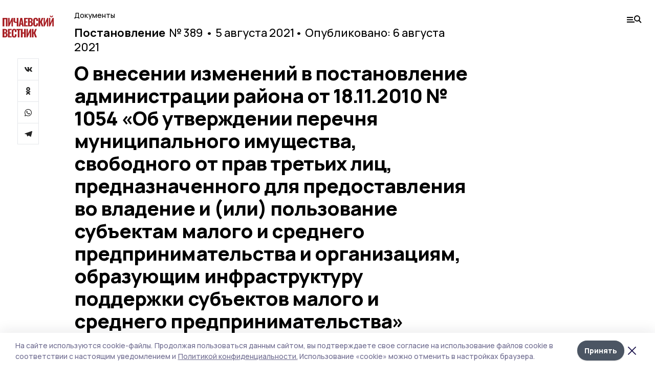

--- FILE ---
content_type: text/html; charset=utf-8
request_url: https://gazetapichaevo.ru/npa/225130
body_size: 22850
content:
<!doctype html>
<html data-n-head-ssr lang="ru" data-n-head="%7B%22lang%22:%7B%22ssr%22:%22ru%22%7D%7D">
  <head >
    <title>О внесении изменений в постановление администрации района от 18.11.2010 № 1054 «Об утверждении перечня муниципального имущества, свободного от прав третьих лиц, предназначенного для предоставления во владение и (или) пользование субъектам малого и среднего предпринимательства и организациям, образующим инфраструктуру поддержки субъектов малого и среднего предпринимательства» | Пичаевский вестник</title><meta data-n-head="ssr" charset="utf-8"><meta data-n-head="ssr" data-hid="og:url" property="og:url" content="https://gazetapichaevo.ru/npa/225130"><meta data-n-head="ssr" data-hid="og:type" property="og:type" content="article"><meta data-n-head="ssr" name="viewport" content="width=1300"><meta data-n-head="ssr" name="yandex-verification" content="4a58ea9c1ac5ce78"><meta data-n-head="ssr" name="zen-verification" content=""><meta data-n-head="ssr" name="google-site-verification" content="HGMb5gpcqBqEh57sNB2dWIhPQZ3n8YOwZuR8mhKySVM"><meta data-n-head="ssr" data-hid="og:title" property="og:title" content="О внесении изменений в постановление администрации района от 18.11.2010 № 1054 «Об утверждении перечня муниципального имущества, свободного от прав третьих лиц, предназначенного для предоставления во владение и (или) пользование субъектам малого и среднего предпринимательства и организациям, образующим инфраструктуру поддержки субъектов малого и среднего предпринимательства» | Пичаевский вестник"><meta data-n-head="ssr" data-hid="og:description" property="og:description" content="О внесении изменений в постановление администрации района от 18.11.2010 № 1054 «Об утверждении перечня муниципального имущества, свободного от прав третьих лиц, предназначенного для предоставления во владение и (или) пользование субъектам малого и среднего предпринимательства и организациям, образующим инфраструктуру поддержки субъектов малого и среднего предпринимательства» Постановление 389 Администрация Пичаевского района | Пичаевский вестник"><meta data-n-head="ssr" data-hid="description" name="description" content="О внесении изменений в постановление администрации района от 18.11.2010 № 1054 «Об утверждении перечня муниципального имущества, свободного от прав третьих лиц, предназначенного для предоставления во владение и (или) пользование субъектам малого и среднего предпринимательства и организациям, образующим инфраструктуру поддержки субъектов малого и среднего предпринимательства» Постановление 389 Администрация Пичаевского района | Пичаевский вестник"><meta data-n-head="ssr" data-hid="keywords" name="keywords" content="нпа"><link data-n-head="ssr" rel="preconnect" href="https://fonts.gstatic.com"><link data-n-head="ssr" rel="stylesheet" href="https://fonts.googleapis.com/css2?family=Arimo:wght@400;700&amp;family=Inter:wght@400;700&amp;family=Manrope:wght@400;500;600;700;800&amp;family=Montserrat:wght@400;700&amp;display=swap"><link data-n-head="ssr" rel="icon" href="https://api.top68.ru/attachments/879dd3163bbf82460c7e530171fae2358a9fbe7a/store/52212f39e165a7f6bf8a0b0bc697e9c9462e02bd93cf8c3b2cdbdf2f312a/favicon.ico"><link data-n-head="ssr" rel="stylesheet" href="https://fonts.googleapis.com/css2?family=Fira+Sans+Extra+Condensed:wght@800&amp;display=swap"><script data-n-head="ssr" src="https://yastatic.net/pcode/adfox/loader.js" crossorigin="anonymous"></script><script data-n-head="ssr" type="application/ld+json">{
              "@context": "https://schema.org",
              "@type": "Organization",
              "name": "Пичаевский вестник",
              "url": "https://gazetapichaevo.ru",
              "logo": {
                "@type": "ImageObject",
                "url": "https://api.top68.ru/attachments/3aab17f653a503f485df78ee00c69097ea7d0cff/store/d9619d07bc48cb70dc52e27f490bbc370c737858fb11df3fbe1b9224ed7c/pich_vest.svg"
              }
          }</script><script data-n-head="ssr" type="text/javascript" src="https://vk.com/js/api/openapi.js?168"></script><link rel="preload" href="/_nuxt/2eeaf0c.js" as="script"><link rel="preload" href="/_nuxt/b02d1a6.js" as="script"><link rel="preload" href="/_nuxt/c25e4f1.js" as="script"><link rel="preload" href="/_nuxt/c16a920.js" as="script"><link rel="preload" href="/_nuxt/01b1d30.js" as="script"><style data-vue-ssr-id="54b08540:0 37e98faf:0 53f61d5f:0 5d3964c8:0 527dd3f5:0 164f9dfa:0 0bc78b3e:0 48139846:0 70058342:0 da892aca:0 8d630b32:0">/*! tailwindcss v2.1.2 | MIT License | https://tailwindcss.com*//*! modern-normalize v1.1.0 | MIT License | https://github.com/sindresorhus/modern-normalize */

/*
Document
========
*/

/**
Use a better box model (opinionated).
*/

*,
::before,
::after {
	box-sizing: border-box;
}

/**
Use a more readable tab size (opinionated).
*/

html {
	-moz-tab-size: 4;
	-o-tab-size: 4;
	   tab-size: 4;
}

/**
1. Correct the line height in all browsers.
2. Prevent adjustments of font size after orientation changes in iOS.
*/

html {
	line-height: 1.15; /* 1 */
	-webkit-text-size-adjust: 100%; /* 2 */
}

/*
Sections
========
*/

/**
Remove the margin in all browsers.
*/

body {
	margin: 0;
}

/**
Improve consistency of default fonts in all browsers. (https://github.com/sindresorhus/modern-normalize/issues/3)
*/

body {
	font-family:
		system-ui,
		-apple-system, /* Firefox supports this but not yet `system-ui` */
		'Segoe UI',
		Roboto,
		Helvetica,
		Arial,
		sans-serif,
		'Apple Color Emoji',
		'Segoe UI Emoji';
}

/*
Grouping content
================
*/

/**
1. Add the correct height in Firefox.
2. Correct the inheritance of border color in Firefox. (https://bugzilla.mozilla.org/show_bug.cgi?id=190655)
*/

hr {
	height: 0; /* 1 */
	color: inherit; /* 2 */
}

/*
Text-level semantics
====================
*/

/**
Add the correct text decoration in Chrome, Edge, and Safari.
*/

abbr[title] {
	-webkit-text-decoration: underline dotted;
	        text-decoration: underline dotted;
}

/**
Add the correct font weight in Edge and Safari.
*/

b,
strong {
	font-weight: bolder;
}

/**
1. Improve consistency of default fonts in all browsers. (https://github.com/sindresorhus/modern-normalize/issues/3)
2. Correct the odd 'em' font sizing in all browsers.
*/

code,
kbd,
samp,
pre {
	font-family:
		ui-monospace,
		SFMono-Regular,
		Consolas,
		'Liberation Mono',
		Menlo,
		monospace; /* 1 */
	font-size: 1em; /* 2 */
}

/**
Add the correct font size in all browsers.
*/

small {
	font-size: 80%;
}

/**
Prevent 'sub' and 'sup' elements from affecting the line height in all browsers.
*/

sub,
sup {
	font-size: 75%;
	line-height: 0;
	position: relative;
	vertical-align: baseline;
}

sub {
	bottom: -0.25em;
}

sup {
	top: -0.5em;
}

/*
Tabular data
============
*/

/**
1. Remove text indentation from table contents in Chrome and Safari. (https://bugs.chromium.org/p/chromium/issues/detail?id=999088, https://bugs.webkit.org/show_bug.cgi?id=201297)
2. Correct table border color inheritance in all Chrome and Safari. (https://bugs.chromium.org/p/chromium/issues/detail?id=935729, https://bugs.webkit.org/show_bug.cgi?id=195016)
*/

table {
	text-indent: 0; /* 1 */
	border-color: inherit; /* 2 */
}

/*
Forms
=====
*/

/**
1. Change the font styles in all browsers.
2. Remove the margin in Firefox and Safari.
*/

button,
input,
optgroup,
select,
textarea {
	font-family: inherit; /* 1 */
	font-size: 100%; /* 1 */
	line-height: 1.15; /* 1 */
	margin: 0; /* 2 */
}

/**
Remove the inheritance of text transform in Edge and Firefox.
1. Remove the inheritance of text transform in Firefox.
*/

button,
select { /* 1 */
	text-transform: none;
}

/**
Correct the inability to style clickable types in iOS and Safari.
*/

button,
[type='button'],
[type='reset'],
[type='submit'] {
	-webkit-appearance: button;
}

/**
Remove the inner border and padding in Firefox.
*/

::-moz-focus-inner {
	border-style: none;
	padding: 0;
}

/**
Restore the focus styles unset by the previous rule.
*/

:-moz-focusring {
	outline: 1px dotted ButtonText;
}

/**
Remove the additional ':invalid' styles in Firefox.
See: https://github.com/mozilla/gecko-dev/blob/2f9eacd9d3d995c937b4251a5557d95d494c9be1/layout/style/res/forms.css#L728-L737
*/

:-moz-ui-invalid {
	box-shadow: none;
}

/**
Remove the padding so developers are not caught out when they zero out 'fieldset' elements in all browsers.
*/

legend {
	padding: 0;
}

/**
Add the correct vertical alignment in Chrome and Firefox.
*/

progress {
	vertical-align: baseline;
}

/**
Correct the cursor style of increment and decrement buttons in Safari.
*/

::-webkit-inner-spin-button,
::-webkit-outer-spin-button {
	height: auto;
}

/**
1. Correct the odd appearance in Chrome and Safari.
2. Correct the outline style in Safari.
*/

[type='search'] {
	-webkit-appearance: textfield; /* 1 */
	outline-offset: -2px; /* 2 */
}

/**
Remove the inner padding in Chrome and Safari on macOS.
*/

::-webkit-search-decoration {
	-webkit-appearance: none;
}

/**
1. Correct the inability to style clickable types in iOS and Safari.
2. Change font properties to 'inherit' in Safari.
*/

::-webkit-file-upload-button {
	-webkit-appearance: button; /* 1 */
	font: inherit; /* 2 */
}

/*
Interactive
===========
*/

/*
Add the correct display in Chrome and Safari.
*/

summary {
	display: list-item;
}/**
 * Manually forked from SUIT CSS Base: https://github.com/suitcss/base
 * A thin layer on top of normalize.css that provides a starting point more
 * suitable for web applications.
 */

/**
 * Removes the default spacing and border for appropriate elements.
 */

blockquote,
dl,
dd,
h1,
h2,
h3,
h4,
h5,
h6,
hr,
figure,
p,
pre {
  margin: 0;
}

button {
  background-color: transparent;
  background-image: none;
}

/**
 * Work around a Firefox/IE bug where the transparent `button` background
 * results in a loss of the default `button` focus styles.
 */

button:focus {
  outline: 1px dotted;
  outline: 5px auto -webkit-focus-ring-color;
}

fieldset {
  margin: 0;
  padding: 0;
}

ol,
ul {
  list-style: none;
  margin: 0;
  padding: 0;
}

/**
 * Tailwind custom reset styles
 */

/**
 * 1. Use the user's configured `sans` font-family (with Tailwind's default
 *    sans-serif font stack as a fallback) as a sane default.
 * 2. Use Tailwind's default "normal" line-height so the user isn't forced
 *    to override it to ensure consistency even when using the default theme.
 */

html {
  font-family: Manrope, sans-serif; /* 1 */
  line-height: 1.5; /* 2 */
}


/**
 * Inherit font-family and line-height from `html` so users can set them as
 * a class directly on the `html` element.
 */

body {
  font-family: inherit;
  line-height: inherit;
}

/**
 * 1. Prevent padding and border from affecting element width.
 *
 *    We used to set this in the html element and inherit from
 *    the parent element for everything else. This caused issues
 *    in shadow-dom-enhanced elements like <details> where the content
 *    is wrapped by a div with box-sizing set to `content-box`.
 *
 *    https://github.com/mozdevs/cssremedy/issues/4
 *
 *
 * 2. Allow adding a border to an element by just adding a border-width.
 *
 *    By default, the way the browser specifies that an element should have no
 *    border is by setting it's border-style to `none` in the user-agent
 *    stylesheet.
 *
 *    In order to easily add borders to elements by just setting the `border-width`
 *    property, we change the default border-style for all elements to `solid`, and
 *    use border-width to hide them instead. This way our `border` utilities only
 *    need to set the `border-width` property instead of the entire `border`
 *    shorthand, making our border utilities much more straightforward to compose.
 *
 *    https://github.com/tailwindcss/tailwindcss/pull/116
 */

*,
::before,
::after {
  box-sizing: border-box; /* 1 */
  border-width: 0; /* 2 */
  border-style: solid; /* 2 */
  border-color: #e5e7eb; /* 2 */
}

/*
 * Ensure horizontal rules are visible by default
 */

hr {
  border-top-width: 1px;
}

/**
 * Undo the `border-style: none` reset that Normalize applies to images so that
 * our `border-{width}` utilities have the expected effect.
 *
 * The Normalize reset is unnecessary for us since we default the border-width
 * to 0 on all elements.
 *
 * https://github.com/tailwindcss/tailwindcss/issues/362
 */

img {
  border-style: solid;
}

textarea {
  resize: vertical;
}

input::-moz-placeholder, textarea::-moz-placeholder {
  opacity: 1;
  color: #9ca3af;
}

input:-ms-input-placeholder, textarea:-ms-input-placeholder {
  opacity: 1;
  color: #9ca3af;
}

input::placeholder,
textarea::placeholder {
  opacity: 1;
  color: #9ca3af;
}

button,
[role="button"] {
  cursor: pointer;
}

table {
  border-collapse: collapse;
}

h1,
h2,
h3,
h4,
h5,
h6 {
  font-size: inherit;
  font-weight: inherit;
}

/**
 * Reset links to optimize for opt-in styling instead of
 * opt-out.
 */

a {
  color: inherit;
  text-decoration: inherit;
}

/**
 * Reset form element properties that are easy to forget to
 * style explicitly so you don't inadvertently introduce
 * styles that deviate from your design system. These styles
 * supplement a partial reset that is already applied by
 * normalize.css.
 */

button,
input,
optgroup,
select,
textarea {
  padding: 0;
  line-height: inherit;
  color: inherit;
}

/**
 * Use the configured 'mono' font family for elements that
 * are expected to be rendered with a monospace font, falling
 * back to the system monospace stack if there is no configured
 * 'mono' font family.
 */

pre,
code,
kbd,
samp {
  font-family: ui-monospace, SFMono-Regular, Menlo, Monaco, Consolas, "Liberation Mono", "Courier New", monospace;
}

/**
 * Make replaced elements `display: block` by default as that's
 * the behavior you want almost all of the time. Inspired by
 * CSS Remedy, with `svg` added as well.
 *
 * https://github.com/mozdevs/cssremedy/issues/14
 */

img,
svg,
video,
canvas,
audio,
iframe,
embed,
object {
  display: block;
  vertical-align: middle;
}

/**
 * Constrain images and videos to the parent width and preserve
 * their intrinsic aspect ratio.
 *
 * https://github.com/mozdevs/cssremedy/issues/14
 */

img,
video {
  max-width: 100%;
  height: auto;
}*{--tw-shadow:0 0 #0000;--tw-ring-inset:var(--tw-empty,/*!*/ /*!*/);--tw-ring-offset-width:0px;--tw-ring-offset-color:#fff;--tw-ring-color:rgba(59, 130, 246, 0.5);--tw-ring-offset-shadow:0 0 #0000;--tw-ring-shadow:0 0 #0000;}.pointer-events-none{pointer-events:none;}.relative{position:relative;}.absolute{position:absolute;}.sticky{position:sticky;}.static{position:static;}.fixed{position:fixed;}.left-0{left:0px;}.top-0{top:0px;}.top-4{top:1rem;}.right-2{right:0.5rem;}.right-4{right:1rem;}.bottom-0{bottom:0px;}.right-8{right:2rem;}.left-auto{left:auto;}.right-0{right:0px;}.left-6{left:1.5rem;}.bottom-6{bottom:1.5rem;}.-right-10{right:-2.5rem;}.-left-10{left:-2.5rem;}.top-14{top:3.5rem;}.top-2{top:0.5rem;}.right-5{right:1.25rem;}.bottom-5{bottom:1.25rem;}.left-2{left:0.5rem;}.bottom-2{bottom:0.5rem;}.-right-6{right:-1.5rem;}.-left-6{left:-1.5rem;}.left-4{left:1rem;}.bottom-4{bottom:1rem;}.right-6{right:1.5rem;}.bottom-8{bottom:2rem;}.top-6{top:1.5rem;}.top-3{top:0.75rem;}.z-50{z-index:50;}.z-10{z-index:10;}.m-4{margin:1rem;}.m-5{margin:1.25rem;}.m-0{margin:0px;}.m-6{margin:1.5rem;}.m-10{margin:2.5rem;}.my-6{margin-top:1.5rem;margin-bottom:1.5rem;}.mx-auto{margin-left:auto;margin-right:auto;}.mx-9{margin-left:2.25rem;margin-right:2.25rem;}.-mx-4{margin-left:-1rem;margin-right:-1rem;}.my-4{margin-top:1rem;margin-bottom:1rem;}.my-2{margin-top:0.5rem;margin-bottom:0.5rem;}.my-0{margin-top:0px;margin-bottom:0px;}.my-8{margin-top:2rem;margin-bottom:2rem;}.mx-5{margin-left:1.25rem;margin-right:1.25rem;}.-mx-8{margin-left:-2rem;margin-right:-2rem;}.mx-4{margin-left:1rem;margin-right:1rem;}.mx-0{margin-left:0px;margin-right:0px;}.mx-3{margin-left:0.75rem;margin-right:0.75rem;}.my-5{margin-top:1.25rem;margin-bottom:1.25rem;}.my-12{margin-top:3rem;margin-bottom:3rem;}.mx-14{margin-left:3.5rem;margin-right:3.5rem;}.-mx-6{margin-left:-1.5rem;margin-right:-1.5rem;}.-mx-11{margin-left:-2.75rem;margin-right:-2.75rem;}.mr-2{margin-right:0.5rem;}.mb-3{margin-bottom:0.75rem;}.mb-2{margin-bottom:0.5rem;}.mt-2{margin-top:0.5rem;}.mb-6{margin-bottom:1.5rem;}.mt-20{margin-top:5rem;}.mb-5{margin-bottom:1.25rem;}.mb-0{margin-bottom:0px;}.mr-4{margin-right:1rem;}.mb-1{margin-bottom:0.25rem;}.mb-10{margin-bottom:2.5rem;}.mb-12{margin-bottom:3rem;}.mr-3{margin-right:0.75rem;}.ml-auto{margin-left:auto;}.-mt-1{margin-top:-0.25rem;}.mr-10{margin-right:2.5rem;}.mb-4{margin-bottom:1rem;}.mb-8{margin-bottom:2rem;}.mt-1{margin-top:0.25rem;}.mt-4{margin-top:1rem;}.mt-6{margin-top:1.5rem;}.mr-5{margin-right:1.25rem;}.mt-8{margin-top:2rem;}.-mr-4{margin-right:-1rem;}.mr-0{margin-right:0px;}.mr-9{margin-right:2.25rem;}.mr-16{margin-right:4rem;}.mt-10{margin-top:2.5rem;}.mr-1{margin-right:0.25rem;}.mr-6{margin-right:1.5rem;}.mt-5{margin-top:1.25rem;}.mt-3{margin-top:0.75rem;}.-mt-6{margin-top:-1.5rem;}.mr-8{margin-right:2rem;}.mb-7{margin-bottom:1.75rem;}.mt-0{margin-top:0px;}.ml-4{margin-left:1rem;}.mb-9{margin-bottom:2.25rem;}.ml-5{margin-left:1.25rem;}.mr-12{margin-right:3rem;}.mr-14{margin-right:3.5rem;}.ml-0{margin-left:0px;}.mt-16{margin-top:4rem;}.ml-10{margin-left:2.5rem;}.ml-12{margin-left:3rem;}.-ml-4{margin-left:-1rem;}.block{display:block;}.inline-block{display:inline-block;}.flex{display:flex;}.table{display:table;}.\!table{display:table !important;}.grid{display:grid;}.hidden{display:none;}.h-0{height:0px;}.h-full{height:100%;}.h-auto{height:auto;}.h-12{height:3rem;}.h-screen{height:100vh;}.w-full{width:100%;}.w-auto{width:auto;}.w-16{width:4rem;}.w-1\/4{width:25%;}.w-3\/4{width:75%;}.w-1\/2{width:50%;}.min-w-full{min-width:100%;}.max-w-full{max-width:100%;}.flex-shrink-0{flex-shrink:0;}.flex-grow-0{flex-grow:0;}.border-collapse{border-collapse:collapse;}.transform{--tw-translate-x:0;--tw-translate-y:0;--tw-rotate:0;--tw-skew-x:0;--tw-skew-y:0;--tw-scale-x:1;--tw-scale-y:1;transform:translateX(var(--tw-translate-x)) translateY(var(--tw-translate-y)) rotate(var(--tw-rotate)) skewX(var(--tw-skew-x)) skewY(var(--tw-skew-y)) scaleX(var(--tw-scale-x)) scaleY(var(--tw-scale-y));}.cursor-pointer{cursor:pointer;}.appearance-none{-webkit-appearance:none;-moz-appearance:none;appearance:none;}.grid-cols-3{grid-template-columns:repeat(3, minmax(0, 1fr));}.grid-cols-1{grid-template-columns:repeat(1, minmax(0, 1fr));}.grid-cols-2{grid-template-columns:repeat(2, minmax(0, 1fr));}.grid-cols-4{grid-template-columns:repeat(4, minmax(0, 1fr));}.flex-col{flex-direction:column;}.flex-wrap{flex-wrap:wrap;}.flex-nowrap{flex-wrap:nowrap;}.items-center{align-items:center;}.items-end{align-items:flex-end;}.justify-between{justify-content:space-between;}.justify-center{justify-content:center;}.justify-end{justify-content:flex-end;}.gap-3{gap:0.75rem;}.gap-10{gap:2.5rem;}.gap-5{gap:1.25rem;}.gap-6{gap:1.5rem;}.gap-14{gap:3.5rem;}.gap-4{gap:1rem;}.gap-2{gap:0.5rem;}.gap-16{gap:4rem;}.gap-9{gap:2.25rem;}.gap-8{gap:2rem;}.gap-12{gap:3rem;}.gap-1{gap:0.25rem;}.gap-7{gap:1.75rem;}.overflow-hidden{overflow:hidden;}.overflow-auto{overflow:auto;}.overflow-visible{overflow:visible;}.whitespace-nowrap{white-space:nowrap;}.break-all{word-break:break-all;}.rounded-none{border-radius:0px;}.rounded-full{border-radius:9999px;}.rounded{border-radius:0.25rem;}.rounded-lg{border-radius:0.5rem;}.rounded-2xl{border-radius:1rem;}.rounded-3xl{border-radius:1.5rem;}.border{border-width:1px;}.border-4{border-width:4px;}.border-b{border-bottom-width:1px;}.border-t{border-top-width:1px;}.border-none{border-style:none;}.border-dashed{border-style:dashed;}.border-black{--tw-border-opacity:1;border-color:rgba(0, 0, 0, var(--tw-border-opacity));}.border-blue-500{--tw-border-opacity:1;border-color:rgba(59, 130, 246, var(--tw-border-opacity));}.bg-gray-200{--tw-bg-opacity:1;background-color:rgba(229, 231, 235, var(--tw-bg-opacity));}.bg-white{--tw-bg-opacity:1;background-color:rgba(255, 255, 255, var(--tw-bg-opacity));}.bg-gray-100{--tw-bg-opacity:1;background-color:rgba(243, 244, 246, var(--tw-bg-opacity));}.bg-black{--tw-bg-opacity:1;background-color:rgba(0, 0, 0, var(--tw-bg-opacity));}.bg-gray-600{--tw-bg-opacity:1;background-color:rgba(75, 85, 99, var(--tw-bg-opacity));}.bg-gray-50{--tw-bg-opacity:1;background-color:rgba(249, 250, 251, var(--tw-bg-opacity));}.bg-transparent{background-color:transparent;}.bg-cover{background-size:cover;}.bg-center{background-position:center;}.bg-top{background-position:top;}.bg-no-repeat{background-repeat:no-repeat;}.object-contain{-o-object-fit:contain;object-fit:contain;}.object-cover{-o-object-fit:cover;object-fit:cover;}.object-center{-o-object-position:center;object-position:center;}.p-6{padding:1.5rem;}.p-4{padding:1rem;}.p-2{padding:0.5rem;}.p-3{padding:0.75rem;}.p-8{padding:2rem;}.p-0{padding:0px;}.p-5{padding:1.25rem;}.p-11{padding:2.75rem;}.py-5{padding-top:1.25rem;padding-bottom:1.25rem;}.px-0{padding-left:0px;padding-right:0px;}.px-4{padding-left:1rem;padding-right:1rem;}.py-1{padding-top:0.25rem;padding-bottom:0.25rem;}.px-20{padding-left:5rem;padding-right:5rem;}.px-5{padding-left:1.25rem;padding-right:1.25rem;}.py-4{padding-top:1rem;padding-bottom:1rem;}.px-6{padding-left:1.5rem;padding-right:1.5rem;}.py-3{padding-top:0.75rem;padding-bottom:0.75rem;}.py-6{padding-top:1.5rem;padding-bottom:1.5rem;}.px-2{padding-left:0.5rem;padding-right:0.5rem;}.py-2{padding-top:0.5rem;padding-bottom:0.5rem;}.px-3{padding-left:0.75rem;padding-right:0.75rem;}.px-8{padding-left:2rem;padding-right:2rem;}.px-7{padding-left:1.75rem;padding-right:1.75rem;}.px-12{padding-left:3rem;padding-right:3rem;}.pt-2{padding-top:0.5rem;}.pb-3{padding-bottom:0.75rem;}.pt-3{padding-top:0.75rem;}.pb-5{padding-bottom:1.25rem;}.pb-6{padding-bottom:1.5rem;}.pt-4{padding-top:1rem;}.pb-2{padding-bottom:0.5rem;}.pt-6{padding-top:1.5rem;}.pl-4{padding-left:1rem;}.pb-12{padding-bottom:3rem;}.pl-12{padding-left:3rem;}.pr-4{padding-right:1rem;}.pb-1{padding-bottom:0.25rem;}.pb-0{padding-bottom:0px;}.pb-7{padding-bottom:1.75rem;}.pb-4{padding-bottom:1rem;}.pr-6{padding-right:1.5rem;}.pb-8{padding-bottom:2rem;}.pt-5{padding-top:1.25rem;}.pt-0{padding-top:0px;}.pb-10{padding-bottom:2.5rem;}.pt-8{padding-top:2rem;}.pl-8{padding-left:2rem;}.pt-1{padding-top:0.25rem;}.pl-3{padding-left:0.75rem;}.pl-6{padding-left:1.5rem;}.text-center{text-align:center;}.text-left{text-align:left;}.font-sans{font-family:Manrope, sans-serif;}.font-serif{font-family:ui-serif, Georgia, Cambria, "Times New Roman", Times, serif;}.text-xs{font-size:11px;}.text-base{font-size:14px;}.text-2xl{font-size:22px;}.text-lg{font-size:16px;}.text-3xl{font-size:28px;}.text-xl{font-size:18px;}.text-sm{font-size:12px;}.text-4xl{font-size:38px;}.font-bold{font-weight:800;}.font-semibold{font-weight:600;}.font-medium{font-weight:500;}.font-normal{font-weight:500;}.leading-tight{line-height:1.16;}.leading-none{line-height:1;}.leading-relaxed{line-height:1.55;}.leading-6{line-height:1.5rem;}.leading-normal{line-height:1.29;}.tracking-tight{letter-spacing:-0.025em;}.text-black{--tw-text-opacity:1;color:rgba(0, 0, 0, var(--tw-text-opacity));}.text-white{--tw-text-opacity:1;color:rgba(255, 255, 255, var(--tw-text-opacity));}.text-blue-500{--tw-text-opacity:1;color:rgba(59, 130, 246, var(--tw-text-opacity));}.text-gray-600{--tw-text-opacity:1;color:rgba(75, 85, 99, var(--tw-text-opacity));}.underline{text-decoration:underline;}.placeholder-black::-moz-placeholder{--tw-placeholder-opacity:1;color:rgba(0, 0, 0, var(--tw-placeholder-opacity));}.placeholder-black:-ms-input-placeholder{--tw-placeholder-opacity:1;color:rgba(0, 0, 0, var(--tw-placeholder-opacity));}.placeholder-black::placeholder{--tw-placeholder-opacity:1;color:rgba(0, 0, 0, var(--tw-placeholder-opacity));}.opacity-40{opacity:0.4;}.opacity-25{opacity:0.25;}.opacity-100{opacity:1;}.opacity-50{opacity:0.5;}.opacity-0{opacity:0;}.opacity-60{opacity:0.6;}.opacity-90{opacity:0.9;}.opacity-70{opacity:0.7;}.opacity-30{opacity:0.3;}.shadow-none{--tw-shadow:0 0 #0000;box-shadow:var(--tw-ring-offset-shadow, 0 0 #0000), var(--tw-ring-shadow, 0 0 #0000), var(--tw-shadow);}.shadow{--tw-shadow:0 1px 3px 0 rgba(0, 0, 0, 0.1), 0 1px 2px 0 rgba(0, 0, 0, 0.06);box-shadow:var(--tw-ring-offset-shadow, 0 0 #0000), var(--tw-ring-shadow, 0 0 #0000), var(--tw-shadow);}.shadow-xl{--tw-shadow:0 20px 25px -5px rgba(0, 0, 0, 0.1), 0 10px 10px -5px rgba(0, 0, 0, 0.04);box-shadow:var(--tw-ring-offset-shadow, 0 0 #0000), var(--tw-ring-shadow, 0 0 #0000), var(--tw-shadow);}.shadow-2xl{--tw-shadow:0 25px 50px -12px rgba(0, 0, 0, 0.25);box-shadow:var(--tw-ring-offset-shadow, 0 0 #0000), var(--tw-ring-shadow, 0 0 #0000), var(--tw-shadow);}.outline-none{outline:2px solid transparent;outline-offset:2px;}.filter{--tw-blur:var(--tw-empty,/*!*/ /*!*/);--tw-brightness:var(--tw-empty,/*!*/ /*!*/);--tw-contrast:var(--tw-empty,/*!*/ /*!*/);--tw-grayscale:var(--tw-empty,/*!*/ /*!*/);--tw-hue-rotate:var(--tw-empty,/*!*/ /*!*/);--tw-invert:var(--tw-empty,/*!*/ /*!*/);--tw-saturate:var(--tw-empty,/*!*/ /*!*/);--tw-sepia:var(--tw-empty,/*!*/ /*!*/);--tw-drop-shadow:var(--tw-empty,/*!*/ /*!*/);filter:var(--tw-blur) var(--tw-brightness) var(--tw-contrast) var(--tw-grayscale) var(--tw-hue-rotate) var(--tw-invert) var(--tw-saturate) var(--tw-sepia) var(--tw-drop-shadow);}.blur{--tw-blur:blur(8px);}.transition{transition-property:background-color, border-color, color, fill, stroke, opacity, box-shadow, transform, filter, -webkit-backdrop-filter;transition-property:background-color, border-color, color, fill, stroke, opacity, box-shadow, transform, filter, backdrop-filter;transition-property:background-color, border-color, color, fill, stroke, opacity, box-shadow, transform, filter, backdrop-filter, -webkit-backdrop-filter;transition-timing-function:cubic-bezier(0.4, 0, 0.2, 1);transition-duration:150ms;}.transition-opacity{transition-property:opacity;transition-timing-function:cubic-bezier(0.4, 0, 0.2, 1);transition-duration:150ms;}.duration-300{transition-duration:300ms;}.duration-200{transition-duration:200ms;}.hover\:bg-gray-50:hover{--tw-bg-opacity:1;background-color:rgba(249, 250, 251, var(--tw-bg-opacity));}.hover\:bg-white:hover{--tw-bg-opacity:1;background-color:rgba(255, 255, 255, var(--tw-bg-opacity));}.hover\:underline:hover{text-decoration:underline;}.hover\:opacity-80:hover{opacity:0.8;}.hover\:opacity-100:hover{opacity:1;}
.bg-img{position:relative;height:0px;--tw-bg-opacity:1;background-color:rgba(229, 231, 235, var(--tw-bg-opacity));background-size:cover;padding-bottom:67%}.bg-img img{position:absolute;height:100%;width:100%;-o-object-fit:cover;object-fit:cover}.cm-button{cursor:pointer;padding:0.75rem;font-weight:800;--tw-text-opacity:1;color:rgba(255, 255, 255, var(--tw-text-opacity));background:#6a95bc}.cm-button.__lg{padding-left:1.5rem;font-size:20px}.cm-title{margin-bottom:0.5rem;font-weight:800;letter-spacing:-0.025em;font-size:20px}.cm-subtitle{margin-bottom:0.75rem;font-weight:800;letter-spacing:-0.025em;font-size:20px}.cm-lead{margin-bottom:1rem;font-size:16px;letter-spacing:-0.025em}.cm-meta{margin-bottom:1rem}.cm-meta a, .cm-meta span{margin-right:0.75rem}.cm-meta a:last-child, .cm-meta span:last-child{opacity:0.5}body:not(.desktop) .mobile-cols{display:grid;gap:0.5rem;grid-template-columns:28px 1fr}body.desktop .cm-title{margin-bottom:1.25rem;font-size:38px;line-height:1.16}body.desktop .cm-subtitle{font-size:28px}body.desktop .cm-lead{margin-bottom:2rem;font-size:22px}body.desktop .cm-button.__lg{padding-left:1.75rem;font-size:28px}body.desktop div.cols.section{display:grid;grid-template-columns:775px 240px;gap:25px}body.desktop div.cols.section.mb-0{margin-bottom:0px}body.desktop section.cols{display:grid;grid-template-columns:775px 240px;gap:25px}body.desktop section.cols.mb-0{margin-bottom:0px}.f-label{margin-bottom:1.5rem;display:block}.f-title{margin-bottom:0.5rem;font-size:16px;font-weight:400}.f-input{display:block;width:100%;-webkit-appearance:none;-moz-appearance:none;appearance:none;border-radius:0px;padding-left:1.25rem;padding-right:1.25rem;padding-top:1rem;padding-bottom:1rem;font-size:16px;background:#eeeef1;font-weight:700}.f-input[type=email]{color:#5681a8}select.f-input{background:#eeeef1 calc(100% - 20px) 50% url([data-uri]) no-repeat}.f-checkbox, .f-radio{cursor:pointer;-webkit-appearance:none;-moz-appearance:none;appearance:none;border-radius:0px}.f-checkbox,.f-radio{width:20px;height:20px;flex:0 0 auto;background:url([data-uri])}.f-checkbox.__active,.f-checkbox:checked,.f-radio.__active,.f-radio:checked{background:url([data-uri])}.f-radio{background:url([data-uri])}.f-radio.__active,.f-radio:checked{background:url([data-uri])}.f-checkbox-label, .f-radio-label{margin-bottom:1.5rem;display:flex;align-items:center}.f-checkbox-title, .f-radio-title{margin-left:1rem;font-size:16px}body.desktop .f-title{margin-bottom:1rem;font-size:18px}body.desktop .f-checkbox-title, body.desktop .f-input, body.desktop .f-radio-title{font-size:18px}.fade-enter, .fade-leave-to{opacity:0}.fade-enter-active,.fade-leave-active{transition:opacity .2s ease}.fade-up-enter-active,.fade-up-leave-active{transition:all .35s}.fade-up-enter, .fade-up-leave-to{opacity:0}.fade-up-enter,.fade-up-leave-to{transform:translateY(-20px)}html{font-size:14px;font-weight:500;line-height:1.29;--block-width:700px;--active-color:#dce2ed}html.locked{overflow:hidden}ul{margin-left:2rem;list-style-type:disc}ol{margin-left:2rem;list-style-type:decimal}.container{padding-left:1rem;padding-right:1rem}iframe, img, video{max-width:100%}[lazy=error]{background-position:50%!important;background-size:60px!important;background-repeat:no-repeat!important}body.desktop .container{margin-left:auto;margin-right:auto;padding-left:0px;padding-right:0px;width:1220px}body.desktop [lazy=error]{background-size:80px!important}
.nuxt-progress{position:fixed;top:0;left:0;right:0;height:2px;width:0;opacity:1;transition:width .1s,opacity .4s;background-color:var(--active-color);z-index:999999}.nuxt-progress.nuxt-progress-notransition{transition:none}.nuxt-progress-failed{background-color:red}
.page[data-v-be8820c2]{min-height:100vh}.top-banner[data-v-be8820c2]{margin-left:auto;margin-right:auto;width:300px}body.desktop .top-banner[data-v-be8820c2]{width:1250px}body.desktop .page[data-v-be8820c2]{display:grid;grid-template-columns:50px 1040px 50px;gap:40px}body.desktop .page.__local[data-v-be8820c2]{grid-template-columns:100px 1040px 50px;width:1270px}body.desktop .page.__local .logo[data-v-be8820c2]{width:100%}body.desktop .logo-container[data-v-be8820c2], body.desktop .menu-trigger[data-v-be8820c2]{position:sticky}body.desktop .logo-container[data-v-be8820c2],body.desktop .menu-trigger[data-v-be8820c2]{top:30px;margin-top:30px}body.desktop .logo[data-v-be8820c2]{margin-left:auto;margin-right:auto;display:block;width:42px;margin-bottom:40px}
.bnr[data-v-79f9e22a]{margin-left:auto;margin-right:auto;width:300px}.bnr[data-v-79f9e22a]:not(:empty){margin-bottom:1rem}.bnr-container.mb-0 .bnr[data-v-79f9e22a]{margin-bottom:0}body.desktop .bnr[data-v-79f9e22a]{width:auto}
.lightning[data-v-92ba7552]{display:block;padding-top:0.5rem;padding-bottom:0.75rem;text-align:center;background:var(--active-color)}.rubric[data-v-92ba7552]{font-size:11px}.title[data-v-92ba7552]{margin-left:auto;margin-right:auto;font-weight:800;line-height:1.16;max-width:80%}body.desktop .lightning[data-v-92ba7552]{padding-top:0.75rem;padding-bottom:1.25rem}body.desktop .rubric[data-v-92ba7552]{font-size:14px}body.desktop .title[data-v-92ba7552]{font-size:22px;max-width:500px}
a[data-v-2a55e268]{display:inline-block}img[data-v-2a55e268]{width:28px}img.__local[data-v-2a55e268]{width:auto;max-height:50px}body.desktop img[data-v-2a55e268]{width:auto}body.desktop img.__local[data-v-2a55e268]{width:100%}
.share[data-v-4d069d78]{margin-left:auto;margin-right:auto;width:42px}a[data-v-4d069d78]{display:block;cursor:pointer;border-width:1px;background-position:center;background-repeat:no-repeat;border-bottom-width:0;height:42px}a[data-v-4d069d78]:last-child{border-bottom-width:1px}.vk[data-v-4d069d78]{background-image:url(/_nuxt/img/vk.a3fc87d.svg)}.fb[data-v-4d069d78]{background-image:url([data-uri])}.ok[data-v-4d069d78]{background-image:url(/_nuxt/img/ok.480e53f.svg)}.wa[data-v-4d069d78]{background-image:url(/_nuxt/img/wa.f2f254d.svg)}.tg[data-v-4d069d78]{background-image:url([data-uri])}.share.__dark a[data-v-4d069d78]{border-color:#828282}.share.__dark .vk[data-v-4d069d78]{background-image:url(/_nuxt/img/vk-white.dc41d20.svg)}.share.__dark .fb[data-v-4d069d78]{background-image:url([data-uri])}.share.__dark .ok[data-v-4d069d78]{background-image:url(/_nuxt/img/ok-white.c2036d3.svg)}.share.__dark .wa[data-v-4d069d78]{background-image:url(/_nuxt/img/wa-white.e567518.svg)}.share.__dark .tg[data-v-4d069d78]{background-image:url([data-uri])}.share.__top-matter-mobile[data-v-4d069d78]{width:32px}.share.__top-matter-mobile a[data-v-4d069d78]{height:36px}
.subtitle[data-v-32311f65]{margin-bottom:0.5rem;font-size:16px}.subtitle b[data-v-32311f65]{display:block}h1[data-v-32311f65]{margin-bottom:1rem;font-weight:800;line-height:1.16;letter-spacing:-0.025em;font-size:20px}.meta[data-v-32311f65]{margin-bottom:1.5rem;display:flex;justify-content:space-between;font-size:16px}.files-title[data-v-32311f65]{margin-bottom:0.5rem;font-size:16px;font-weight:800}.file[data-v-32311f65]{margin-bottom:0.5rem;display:inline-block;color:#6a95bc}body.desktop .subtitle[data-v-32311f65]{margin-bottom:1rem;font-size:22px}body.desktop .subtitle b[data-v-32311f65]{margin-right:0.5rem;display:inline-block}body.desktop h1[data-v-32311f65]{font-size:38px}body.desktop .meta[data-v-32311f65]{font-size:22px}
.menu-trigger[data-v-56fec8e9]{cursor:pointer;--tw-bg-opacity:1;background-color:rgba(0, 0, 0, var(--tw-bg-opacity));width:29px;height:15px;-webkit-mask:url(/_nuxt/img/menu-trigger.cfeb88d.svg);mask:url(/_nuxt/img/menu-trigger.cfeb88d.svg)}.menu-trigger.__dark[data-v-56fec8e9]{--tw-bg-opacity:1;background-color:rgba(255, 255, 255, var(--tw-bg-opacity))}
.title[data-v-69711598]{margin-bottom:0.5rem;font-weight:800;font-size:20px}.footer[data-v-69711598]{--tw-text-opacity:1;color:rgba(255, 255, 255, var(--tw-text-opacity));background:#2e2e2e;padding:35px 30px 50px 50px}.cols[data-v-69711598]{display:grid;grid-template-columns:repeat(1, minmax(0, 1fr));gap:1.5rem;font-size:12px}.cols[data-v-69711598] p{margin-bottom:1rem}body.desktop .footer[data-v-69711598]{margin-left:auto;margin-right:auto;width:1040px;font-size:13px;font-family:Inter;padding:30px}body.desktop .cols[data-v-69711598]{gap:3.5rem}body.desktop .cols.__2[data-v-69711598]{grid-template-columns:repeat(2, minmax(0, 1fr))}body.desktop .cols.__3[data-v-69711598]{grid-template-columns:repeat(3, minmax(0, 1fr))}</style>
  </head>
  <body class="desktop" data-n-head="%7B%22class%22:%7B%22ssr%22:%22desktop%22%7D%7D">
    <div data-server-rendered="true" id="__nuxt"><!----><div id="__layout"><div data-v-be8820c2><div class="bnr-container top-banner mb-0" data-v-79f9e22a data-v-be8820c2><div title="1250_250_topline" class="adfox-bnr bnr" data-v-79f9e22a></div></div><!----><!----><!----><div class="page container __local" data-v-be8820c2><div data-v-be8820c2><div class="logo-container" data-v-be8820c2><a href="/" class="logo nuxt-link-active" data-v-2a55e268 data-v-be8820c2><img src="https://api.top68.ru/attachments/3aab17f653a503f485df78ee00c69097ea7d0cff/store/d9619d07bc48cb70dc52e27f490bbc370c737858fb11df3fbe1b9224ed7c/pich_vest.svg" alt="Пичаевский вестник" class="__local" data-v-2a55e268></a><div class="share" data-v-4d069d78 data-v-be8820c2><a class="vk" data-v-4d069d78></a><a class="ok" data-v-4d069d78></a><a class="wa" data-v-4d069d78></a><a class="tg" data-v-4d069d78></a></div></div></div><div data-v-be8820c2><div class="mt-6" data-v-be8820c2><div class="mb-3"><a href="/npa" class="mr-3 nuxt-link-active">Документы</a></div><section class="cols"><div><div data-v-32311f65><div class="subtitle" data-v-32311f65><b data-v-32311f65>Постановление</b><span data-v-32311f65>№ 389 • 5 августа 2021</span><span data-v-32311f65>• Опубликовано: 6 августа 2021</span></div><h1 data-v-32311f65>О внесении изменений в постановление администрации района от 18.11.2010 № 1054 «Об утверждении перечня муниципального имущества, свободного от прав третьих лиц, предназначенного для предоставления во владение и (или) пользование субъектам малого и среднего предпринимательства и организациям, образующим инфраструктуру поддержки субъектов малого и среднего предпринимательства»</h1><div class="meta" data-v-32311f65><span data-v-32311f65>— Администрация Пичаевского района</span><span data-v-32311f65></span></div><div class="files-title" data-v-32311f65>Файлы:</div><ul data-v-32311f65><li data-v-32311f65><a target="_blank" href="https://api.top68.ru/attachments/d009dcd191210652de21be303e1aa9be2fce5146/store/e443799eeee7ca3bd1a30b82e35ff49f52c04a1ee27e0cb2d545cd8fd918/postanovlenie+389.pdf" class="file" data-v-32311f65>postanovlenie 389.pdf</a></li></ul></div></div><div><div class="bnr-container" data-v-79f9e22a><div title="240_400_all" class="adfox-bnr bnr" data-v-79f9e22a></div></div><!----><!----></div></section></div></div><div data-v-be8820c2><div class="menu-trigger menu-trigger" data-v-56fec8e9 data-v-be8820c2></div></div></div><div data-v-69711598 data-v-be8820c2><!----><div class="footer" data-v-69711598><div class="cols __2 __3" data-v-69711598><div data-v-69711598><div class="title" data-v-69711598>Пичаевский вестник</div><div data-v-69711598><p><a href="../news" target="_blank" rel="noopener">Новости</a></p>
<p><a title="Истории" href="articles" target="_blank" rel="noopener">Истории</a></p>
<p><a title="Карточки" href="cards" target="_blank" rel="noopener">Карточки</a></p>
<p><a title="Фотогалереи" href="galleries" target="_blank" rel="noopener">Фотогалереи</a><br /><br /><a title="Проекты" href="stories" target="_blank" rel="noopener">Проекты</a></p>
<p><a title="Новости компаний" href="company-news">Новости компаний</a></p>
<p><a title="Документы НПА" href="https://top68.ru/npa" target="_blank" rel="noopener">Документы НПА</a></p>
<p><a title="Объявления" href="ads" target="_blank" rel="noopener">Объявления</a></p>
<p><a title="Подписка на газету" href="https://top68.ru/magazines" target="_blank" rel="noopener">Подписка на газету</a></p></div></div><div data-v-69711598><p><strong>Учредитель и издатель: </strong>ООО&nbsp;&laquo;Издательский дом &laquo;Тамбов&raquo;</p>
<p><strong>Адрес редакции: </strong>392000, Тамбовская обл., г.Тамбов, ш. Моршанское, д.14а<br /><strong>Номер телефона редакции: </strong>8 (4752) 45-05-76<br /><strong>Электронная почта редакции: </strong><a href="mailto:pichaevo@tmb.ru">pichaevo@tmb.ru</a><br /><strong>Главный редактор: </strong>Киселёва М.В.</p>
<p><strong>Адрес для обращений и направления корреспонденции:<br /></strong><span class="js-extracted-address js-extracted-highlighted-address mail-Message-Map-Link" data-address="393970, Тамбовская область, Пичаевский район, село Пичаево, ул. Ивана Волчкова, д.2" data-address-query="село пичаево улица ивана волчкова д.2" data-ids="176203335420961165">393970, Тамбовская область, Пичаевский район, село Пичаево, ул. Ивана Волчкова, <span class="mail-Message-Map-NoBreak">д. 2<br /></span></span><strong>Телефон: </strong><span class="69ee942848d3186bjs-phone-number">8 (47554) 2-74-95</span>, 8 (47554) 2-78-46</p>
<p><span class="69ee942848d3186bjs-phone-number"><strong>Подать объявление, разместить рекламу, подписаться на газету:</strong><br /><strong>Телефон:</strong> 8 (915) 861-05-58<br /></span></p>
<p>Сетевое издание &laquo;Пичаевский вестник 68&raquo; зарегистрировано Роскомнадзором. Запись в реестре зарегистрированных СМИ Эл&nbsp; № ФС77-81605 от 27 июля 2021 года.</p>
<p>Знак информационной продукции 12+.</p></div><div data-v-69711598><p><strong><a href="https://gazetapichaevo.ru/pages/privacy_policy" target="_blank" rel="noopener">Политика конфиденциальности</a></strong></p>
<p>Сайт содержит сервисы, использующие cookies. Продолжая пользоваться данным сайтом, вы подтверждаете свое согласие на использование файлов cookie в соответствии с настоящим уведомлением и Политикой конфиденциальности. Использование &laquo;cookie&raquo; можно отменить в настройках браузера.</p>
<p style="text-align: justify;">Все материалы сайта защищены законом об авторских правах. При полном или частичном цитировании материалов наличие активной гиперссылки на источник <a href="https://gazetapervomaisk.ru">https://gazetapichaevo.ru</a> и указание автора обязательно.</p>
<p style="text-align: justify;">Редакция не несет ответственности за достоверность информации в рекламных объявлениях.&nbsp;&nbsp;</p></div></div><a class="cursor-pointer" data-v-69711598>Обратная связь</a></div></div><!----></div></div></div><script>window.__NUXT__=(function(a,b,c,d,e,f,g,h,i,j,k,l,m,n,o,p,q,r,s,t,u,v,w,x,y,z,A,B,C,D,E,F,G,H,I,J,K,L,M,N,O,P,Q,R,S,T,U,V,W,X,Y,Z,_,$,aa,ab,ac,ad,ae,af,ag,ah,ai,aj,ak,al,am,an,ao,ap,aq,ar,as,at,au,av,aw,ax,ay,az,aA,aB,aC,aD,aE,aF,aG,aH,aI,aJ,aK,aL,aM,aN,aO,aP,aQ,aR,aS,aT,aU,aV,aW){return {layout:"default",data:[{item:{id:225130,title:"О внесении изменений в постановление администрации района от 18.11.2010 № 1054 «Об утверждении перечня муниципального имущества, свободного от прав третьих лиц, предназначенного для предоставления во владение и (или) пользование субъектам малого и среднего предпринимательства и организациям, образующим инфраструктуру поддержки субъектов малого и среднего предпринимательства»",number:"389",kind:"_resolution",source:"Администрация Пичаевского района",accepted_at:"2021-08-05T00:00:00.000+03:00",published_at:"2021-08-06T00:00:00.000+03:00",kind_title:"Постановление",files:[{description:c,file_size:"124604",file_filename:"postanovlenie 389.pdf",file_content_type:"application\u002Fpdf",url:"https:\u002F\u002Fapi.top68.ru\u002Fattachments\u002Fd009dcd191210652de21be303e1aa9be2fce5146\u002Fstore\u002Fe443799eeee7ca3bd1a30b82e35ff49f52c04a1ee27e0cb2d545cd8fd918\u002Fpostanovlenie+389.pdf"}],meta_information:{title:"О внесении изменений в постановление администрации района от 18.11.2010 № 1054 «Об утверждении перечня муниципального имущества, свободного от прав третьих лиц, предназначенного для предоставления во владение и (или) пользование субъектам малого и среднего предпринимательства и организациям, образующим инфраструктуру поддержки субъектов малого и среднего предпринимательства» | Пичаевский вестник",description:"О внесении изменений в постановление администрации района от 18.11.2010 № 1054 «Об утверждении перечня муниципального имущества, свободного от прав третьих лиц, предназначенного для предоставления во владение и (или) пользование субъектам малого и среднего предпринимательства и организациям, образующим инфраструктуру поддержки субъектов малого и среднего предпринимательства» Постановление 389 Администрация Пичаевского района | Пичаевский вестник",keywords:u}}}],fetch:{"data-v-92ba7552:0":{mainItem:c,minorItem:c}},error:c,state:{platform:{meta_information_attributes:{id:14671,title:v,description:"Сайт газеты «Пичаевский вестник». Новости Пичаевского района, происшествия, дтп, персоны, интервью, краеведение, фоторепортажи. Подписка и подача объявления в газету. ",keywords:"пичаевский вестник, газета пичаевского района, подписка, новости пичаево, происшествия, пичаево дтп, объявления"},id:34,color:"#888",title:v,domain:"gazetapichaevo.ru",hostname:"https:\u002F\u002Fgazetapichaevo.ru",district_title:"Пичаевский округ",footer_text:c,favicon_url:"https:\u002F\u002Fapi.top68.ru\u002Fattachments\u002F879dd3163bbf82460c7e530171fae2358a9fbe7a\u002Fstore\u002F52212f39e165a7f6bf8a0b0bc697e9c9462e02bd93cf8c3b2cdbdf2f312a\u002Ffavicon.ico",contact_email:"pichaevo@tmb.ru",logo_mobile_url:"https:\u002F\u002Fapi.top68.ru\u002Fattachments\u002Fed43be237216998a06e606e50784fe701fc54c3f\u002Fstore\u002F308b6fc00154f596e5243a3f63fd1969b3a57c581158ddf1545130953d5a\u002Fpichaevskiy_vestnik_m.svg",logo_desktop_url:"https:\u002F\u002Fapi.top68.ru\u002Fattachments\u002F3aab17f653a503f485df78ee00c69097ea7d0cff\u002Fstore\u002Fd9619d07bc48cb70dc52e27f490bbc370c737858fb11df3fbe1b9224ed7c\u002Fpich_vest.svg",logo_mobile_black_url:c,logo_desktop_black_url:c,weather_data:c,template:"tambov_local",footer_column_first:"\u003Cp\u003E\u003Ca href=\"..\u002Fnews\" target=\"_blank\" rel=\"noopener\"\u003EНовости\u003C\u002Fa\u003E\u003C\u002Fp\u003E\n\u003Cp\u003E\u003Ca title=\"Истории\" href=\"articles\" target=\"_blank\" rel=\"noopener\"\u003EИстории\u003C\u002Fa\u003E\u003C\u002Fp\u003E\n\u003Cp\u003E\u003Ca title=\"Карточки\" href=\"cards\" target=\"_blank\" rel=\"noopener\"\u003EКарточки\u003C\u002Fa\u003E\u003C\u002Fp\u003E\n\u003Cp\u003E\u003Ca title=\"Фотогалереи\" href=\"galleries\" target=\"_blank\" rel=\"noopener\"\u003EФотогалереи\u003C\u002Fa\u003E\u003Cbr \u002F\u003E\u003Cbr \u002F\u003E\u003Ca title=\"Проекты\" href=\"stories\" target=\"_blank\" rel=\"noopener\"\u003EПроекты\u003C\u002Fa\u003E\u003C\u002Fp\u003E\n\u003Cp\u003E\u003Ca title=\"Новости компаний\" href=\"company-news\"\u003EНовости компаний\u003C\u002Fa\u003E\u003C\u002Fp\u003E\n\u003Cp\u003E\u003Ca title=\"Документы НПА\" href=\"https:\u002F\u002Ftop68.ru\u002Fnpa\" target=\"_blank\" rel=\"noopener\"\u003EДокументы НПА\u003C\u002Fa\u003E\u003C\u002Fp\u003E\n\u003Cp\u003E\u003Ca title=\"Объявления\" href=\"ads\" target=\"_blank\" rel=\"noopener\"\u003EОбъявления\u003C\u002Fa\u003E\u003C\u002Fp\u003E\n\u003Cp\u003E\u003Ca title=\"Подписка на газету\" href=\"https:\u002F\u002Ftop68.ru\u002Fmagazines\" target=\"_blank\" rel=\"noopener\"\u003EПодписка на газету\u003C\u002Fa\u003E\u003C\u002Fp\u003E",footer_column_second:"\u003Cp\u003E\u003Cstrong\u003EУчредитель и издатель: \u003C\u002Fstrong\u003EООО&nbsp;&laquo;Издательский дом &laquo;Тамбов&raquo;\u003C\u002Fp\u003E\n\u003Cp\u003E\u003Cstrong\u003EАдрес редакции: \u003C\u002Fstrong\u003E392000, Тамбовская обл., г.Тамбов, ш. Моршанское, д.14а\u003Cbr \u002F\u003E\u003Cstrong\u003EНомер телефона редакции: \u003C\u002Fstrong\u003E8 (4752) 45-05-76\u003Cbr \u002F\u003E\u003Cstrong\u003EЭлектронная почта редакции: \u003C\u002Fstrong\u003E\u003Ca href=\"mailto:pichaevo@tmb.ru\"\u003Epichaevo@tmb.ru\u003C\u002Fa\u003E\u003Cbr \u002F\u003E\u003Cstrong\u003EГлавный редактор: \u003C\u002Fstrong\u003EКиселёва М.В.\u003C\u002Fp\u003E\n\u003Cp\u003E\u003Cstrong\u003EАдрес для обращений и направления корреспонденции:\u003Cbr \u002F\u003E\u003C\u002Fstrong\u003E\u003Cspan class=\"js-extracted-address js-extracted-highlighted-address mail-Message-Map-Link\" data-address=\"393970, Тамбовская область, Пичаевский район, село Пичаево, ул. Ивана Волчкова, д.2\" data-address-query=\"село пичаево улица ивана волчкова д.2\" data-ids=\"176203335420961165\"\u003E393970, Тамбовская область, Пичаевский район, село Пичаево, ул. Ивана Волчкова, \u003Cspan class=\"mail-Message-Map-NoBreak\"\u003Eд. 2\u003Cbr \u002F\u003E\u003C\u002Fspan\u003E\u003C\u002Fspan\u003E\u003Cstrong\u003EТелефон: \u003C\u002Fstrong\u003E\u003Cspan class=\"69ee942848d3186bjs-phone-number\"\u003E8 (47554) 2-74-95\u003C\u002Fspan\u003E, 8 (47554) 2-78-46\u003C\u002Fp\u003E\n\u003Cp\u003E\u003Cspan class=\"69ee942848d3186bjs-phone-number\"\u003E\u003Cstrong\u003EПодать объявление, разместить рекламу, подписаться на газету:\u003C\u002Fstrong\u003E\u003Cbr \u002F\u003E\u003Cstrong\u003EТелефон:\u003C\u002Fstrong\u003E 8 (915) 861-05-58\u003Cbr \u002F\u003E\u003C\u002Fspan\u003E\u003C\u002Fp\u003E\n\u003Cp\u003EСетевое издание &laquo;Пичаевский вестник 68&raquo; зарегистрировано Роскомнадзором. Запись в реестре зарегистрированных СМИ Эл&nbsp; № ФС77-81605 от 27 июля 2021 года.\u003C\u002Fp\u003E\n\u003Cp\u003EЗнак информационной продукции 12+.\u003C\u002Fp\u003E",footer_column_third:"\u003Cp\u003E\u003Cstrong\u003E\u003Ca href=\"https:\u002F\u002Fgazetapichaevo.ru\u002Fpages\u002Fprivacy_policy\" target=\"_blank\" rel=\"noopener\"\u003EПолитика конфиденциальности\u003C\u002Fa\u003E\u003C\u002Fstrong\u003E\u003C\u002Fp\u003E\n\u003Cp\u003EСайт содержит сервисы, использующие cookies. Продолжая пользоваться данным сайтом, вы подтверждаете свое согласие на использование файлов cookie в соответствии с настоящим уведомлением и Политикой конфиденциальности. Использование &laquo;cookie&raquo; можно отменить в настройках браузера.\u003C\u002Fp\u003E\n\u003Cp style=\"text-align: justify;\"\u003EВсе материалы сайта защищены законом об авторских правах. При полном или частичном цитировании материалов наличие активной гиперссылки на источник \u003Ca href=\"https:\u002F\u002Fgazetapervomaisk.ru\"\u003Ehttps:\u002F\u002Fgazetapichaevo.ru\u003C\u002Fa\u003E и указание автора обязательно.\u003C\u002Fp\u003E\n\u003Cp style=\"text-align: justify;\"\u003EРедакция не несет ответственности за достоверность информации в рекламных объявлениях.&nbsp;&nbsp;\u003C\u002Fp\u003E",link_yandex_news:d,h1_title_on_main_page:v,seo_feed_title:"Лента новостей | \u003Csite_name\u003E",seo_feed_description:"Читайте последние и актуальные новости Пичаево в ленте на сайте | \u003Csite_name\u003E",seo_feed_keywords:"лента,новости,пичаево",seo_archive_title:"Архив | \u003Csite_name\u003E",seo_archive_description:"Архив материалов (новости, статьи, фоорепортажи, видео) | \u003Csite_name\u003E",seo_archive_keywords:"архив,новости",seo_matter_kind_title:h,seo_matter_kind_description:"Материалы формата «\u003Cquery\u003E» на сайте | \u003Csite_name\u003E",seo_matter_kind_keywords:"\u003Cquery\u003E",seo_empty_search_title:"Поиск | \u003Csite_name\u003E",seo_empty_search_description:"Поиск материалов на сайте| \u003Csite_name\u003E",seo_empty_search_keywords:"поиск,\u003Cquery\u003E",seo_search_title:"Поиск на тему: \u003Cquery\u003E | \u003Csite_name\u003E",seo_search_description:"Читайтематериалы по результатам поиска на тему «\u003Cquery\u003E» в ленте новостей на сайте \u003Csite_name\u003E",seo_search_keywords:w,seo_rubric_title:"Все новости на тему: \u003Cquery\u003E | \u003Csite_name\u003E",seo_rubric_description:"Читайте последние актуальные новости главных событий Тамбова на тему \"\u003Cquery\u003E\" в ленте новостей на сайте \u003Csite_name\u003E",seo_rubric_keywords:"новости,тамбов,\u003Cquery\u003E,\u003Csite_name\u003E",seo_stories_list_title:"Проекты | \u003Csite_name\u003E",seo_stories_list_description:"Спецпроекты на значимые и интересные темы от корреспондентов газеты | \u003Csite_name\u003E",seo_stories_list_keywords:"сюжеты, проекты, спецпроекты",seo_story_title:"Проект на тему: \u003Cquery\u003E | \u003Csite_name\u003E",seo_story_description:"Читайте материалы проекта на тему «\u003Cquery\u003E» в ленте новостей на сайте \u003Csite_name\u003E",seo_story_keywords:w,seo_ads_list_title:"Объявления | \u003Csite_name\u003E",seo_ads_list_description:"Частные объявления жителей Пичаево| \u003Csite_name\u003E",seo_ads_list_keywords:M,seo_ads_title:h,seo_ads_description:"\u003Cquery\u003E| \u003Csite_name\u003E",seo_ads_keywords:M,seo_npa_list_title:N,seo_npa_list_description:N,seo_npa_list_keywords:u,seo_npa_title:h,seo_npa_description:"\u003Cquery\u003E \u003Ckind\u003E \u003Cnumber\u003E \u003Csource\u003E | \u003Csite_name\u003E",seo_npa_keywords:u,seo_tag_title:"Тег: \u003Cquery\u003E | \u003Csite_name\u003E",seo_tag_description:"Материалы по тегу «\u003Cquery\u003E» в ленте новостей на сайте \u003Csite_name\u003E",seo_tag_keywords:w,seo_static_page_title:h,seo_static_page_description:h,seo_static_page_keywords:d,seo_author_title:h,seo_author_description:h,seo_author_keywords:d,seo_magazines_list_title:O,seo_magazines_list_description:O,seo_magazines_list_keywords:"подписка,газеты",seo_company_news_title:"Новости компаний | \u003Csite_name\u003E",seo_company_news_description:"Новости компаний и бизнеса, пресс-релизы| \u003Csite_name\u003E",seo_company_news_keywords:"бизнес, пресс-релизы",seo_history_title:"Истории | \u003Csite_name\u003E",seo_history_description:"Читайте материалы в формате историй | \u003Csite_name\u003E",seo_history_keywords:d,announcement:{title:c,description:c,url:c,is_active:n,image:c},banners:[{code:"{\"ownerId\":242028,\"containerId\":\"adfox_162636188516699594\",\"params\":{\"pp\":\"bqlj\",\"ps\":\"fbqw\",\"p2\":\"hhhg\"}}",slug:"1250_250_topline",description:"Над топлайном 100%x250",visibility:i,provider:f},{code:"{\"ownerId\":242028,\"containerId\":\"adfox_162636188565445648\",\"params\":{\"pp\":\"bqlk\",\"ps\":\"fbqw\",\"p2\":\"hhhh\"}}",slug:"240_400_all",description:"Сквозной 240х400",visibility:i,provider:f},{code:"{\"ownerId\":242028,\"containerId\":\"adfox_162636188592847040\",\"params\":{\"pp\":\"bqll\",\"ps\":\"fbqw\",\"p2\":\"hhhi\"}}",slug:"240_400_index",description:"Главная страница 240х400",visibility:i,provider:f},{code:"{\"ownerId\":242028,\"containerId\":\"adfox_162636188621153525\",\"params\":{\"pp\":\"bqlm\",\"ps\":\"fbqw\",\"p2\":\"hhhj\"}}",slug:"240_200_index",description:"Главная страница 240х200",visibility:i,provider:f},{code:"{\"ownerId\":242028,\"containerId\":\"adfox_16263618874275798\",\"params\":{\"pp\":\"bqln\",\"ps\":\"fbqw\",\"p2\":\"hhhk\"}}",slug:"240_400_matter",description:"Материал 240х400",visibility:i,provider:f},{code:"{\"ownerId\":242028,\"containerId\":\"adfox_16263618877637859\",\"params\":{\"pp\":\"bqlo\",\"ps\":\"fbqw\",\"p2\":\"hhhl\"}}",slug:"240_200_matter",description:"Материал 240х200",visibility:i,provider:f},{code:"{\"ownerId\":242028,\"containerId\":\"adfox_162636188898334146\",\"params\":{\"pp\":\"bqlp\",\"ps\":\"fbqw\",\"p2\":\"hhhm\"}}",slug:"1250_300_matter",description:"Материал под перед тизерами 1250х300",visibility:i,provider:f},{code:"{\"ownerId\":242028,\"containerId\":\"adfox_162636189032022086\",\"params\":{\"pp\":\"bqlq\",\"ps\":\"fbqw\",\"p2\":\"hhhn\"}}",slug:"300_300_topline",description:"Над шапкой 300х300",visibility:o,provider:f},{code:"{\"ownerId\":242028,\"containerId\":\"adfox_162636189062198785\",\"params\":{\"pp\":\"bqlr\",\"ps\":\"fbqw\",\"p2\":\"hhho\"}}",slug:"300_300_matter",description:"Материал после текста 300х300",visibility:o,provider:f},{code:"{\"ownerId\":242028,\"containerId\":\"adfox_16263618908912249\",\"params\":{\"pp\":\"bqls\",\"ps\":\"fbqw\",\"p2\":\"hhhp\"}}",slug:"300_300_index",description:"Главная 300х300",visibility:o,provider:f},{code:"{\"ownerId\":242028,\"containerId\":\"adfox_162636189123466632\",\"params\":{\"pp\":\"bqlt\",\"ps\":\"fbqw\",\"p2\":\"hhhq\"}}",slug:"300_300_feed",description:"Лента\u002FСписок материалов 300х300 после второго",visibility:o,provider:f}],teaser_blocks:[],global_teaser_blocks:[{title:"Читайте также",is_shown_on_desktop:n,is_shown_on_mobile:n,blocks:{first:{url:"\u002Fnews\u002Fsociety\u002F2021-07-05\u002Ftambovskiy-dizayner-sozdayot-ukrasheniya-i-bukety-iz-holodnogo-farfora-115901",title:"Тамбовский дизайнер создаёт украшения и букеты из холодного фарфора",image_url:"https:\u002F\u002Fapi.top68.ru\u002Fattachments\u002Fd1533609bc99eaf36c208d8f03bb6fdeee66831c\u002Fstore\u002F94281e0501a25bd7eb620d36744bc03f3958854ba1783bef83c0793fa6fb\u002F11.jpg"},second:{url:"\u002Fnews\u002Fculture\u002F2021-07-04\u002Ffestival-zvyozdnaya-noch-v-ivanovke-otmenili-115899",title:"Фестиваль «Звёздная ночь в Ивановке» отменили",image_url:"https:\u002F\u002Fapi.top68.ru\u002Fattachments\u002F4fd0cf1246e5e03ea1df183ac9664bc0f5ad6795\u002Fstore\u002F29b187337f521ddca4ebc0944acb6731fd63e299fb940213fb71b39c22b3\u002F12.jpg"},third:{url:"\u002Fnews\u002Fsociety\u002F2021-07-02\u002Flgotnuyu-ipotechnuyu-programmu-prodlili-do-1-iyulya-2022-goda-115875",title:"Льготную ипотечную программу продлили до 1 июля 2022 года",image_url:"https:\u002F\u002Fapi.top68.ru\u002Fattachments\u002F50f052fa4b0d0005adedd119e78e03c83c35356a\u002Fstore\u002F3df6e4a1061d4200cb811d7546e0a17cce1b6e14c6edc4e471f58d4fae46\u002F13.jpg"}}}],menu_items:[{title:P,url:Q,position:j,menu:b,item_type:a}],rubrics:[{slug:R,title:x,meta_information:{title:"Все новости на тему: Общество | Пичаевский вестник",description:"Читайте последние актуальные новости главных событий Тамбова на тему \"Общество\" в ленте новостей на сайте Пичаевский вестник",keywords:"новости,тамбов,Общество,Пичаевский вестник"},id:R},{slug:S,title:y,meta_information:{title:"Все новости на тему: Здравоохранение | Пичаевский вестник",description:"Читайте последние актуальные новости главных событий Тамбова на тему \"Здравоохранение\" в ленте новостей на сайте Пичаевский вестник",keywords:"новости,тамбов,Здравоохранение,Пичаевский вестник"},id:S},{slug:T,title:z,meta_information:{title:"Все новости на тему: Происшествие | Пичаевский вестник",description:"Читайте последние актуальные новости главных событий Тамбова на тему \"Происшествие\" в ленте новостей на сайте Пичаевский вестник",keywords:"новости,тамбов,Происшествие,Пичаевский вестник"},id:T},{slug:U,title:A,meta_information:{title:"Все новости на тему: АПК | Пичаевский вестник",description:"Читайте последние актуальные новости главных событий Тамбова на тему \"АПК\" в ленте новостей на сайте Пичаевский вестник",keywords:"новости,тамбов,АПК,Пичаевский вестник"},id:U},{slug:V,title:B,meta_information:{title:"Все новости на тему: Культура | Пичаевский вестник",description:"Читайте последние актуальные новости главных событий Тамбова на тему \"Культура\" в ленте новостей на сайте Пичаевский вестник",keywords:"новости,тамбов,Культура,Пичаевский вестник"},id:V},{slug:W,title:C,meta_information:{title:"Все новости на тему: ЖКХ | Пичаевский вестник",description:"Читайте последние актуальные новости главных событий Тамбова на тему \"ЖКХ\" в ленте новостей на сайте Пичаевский вестник",keywords:"новости,тамбов,ЖКХ,Пичаевский вестник"},id:W},{slug:X,title:D,meta_information:{title:"Все новости на тему: Образование | Пичаевский вестник",description:"Читайте последние актуальные новости главных событий Тамбова на тему \"Образование\" в ленте новостей на сайте Пичаевский вестник",keywords:"новости,тамбов,Образование,Пичаевский вестник"},id:X},{slug:Y,title:E,meta_information:{title:"Все новости на тему: Политика | Пичаевский вестник",description:"Читайте последние актуальные новости главных событий Тамбова на тему \"Политика\" в ленте новостей на сайте Пичаевский вестник",keywords:"новости,тамбов,Политика,Пичаевский вестник"},id:Y},{slug:Z,title:F,meta_information:{title:"Все новости на тему: Спорт | Пичаевский вестник",description:"Читайте последние актуальные новости главных событий Тамбова на тему \"Спорт\" в ленте новостей на сайте Пичаевский вестник",keywords:"новости,тамбов,Спорт,Пичаевский вестник"},id:Z},{slug:_,title:G,meta_information:{title:"Все новости на тему: Экономика | Пичаевский вестник",description:"Читайте последние актуальные новости главных событий Тамбова на тему \"Экономика\" в ленте новостей на сайте Пичаевский вестник",keywords:"новости,тамбов,Экономика,Пичаевский вестник"},id:_},{slug:$,title:aa,meta_information:{title:aa,description:"Новости о благоустройстве дворов, ремонте  дорог, детских площадок, комфортной среде на сайте «Пичаевский вестник».",keywords:"благоустройство, дворы, ремонт, комфортная среда"},id:$},{slug:ab,title:H,meta_information:{title:H,description:"Читайте последние актуальные новости главных событий Тамбова на тему \"Экология\" в ленте новостей на сайте Пичаевский вестник",keywords:"экология, природа, окружающая среда, загрязнение"},id:ab},{slug:ac,title:"Бизнес",meta_information:{title:"Все новости на тему: Бизнес | Пичаевский вестник",description:"Читайте последние актуальные новости главных событий Тамбова на тему \"Бизнес\" в ленте новостей на сайте Пичаевский вестник",keywords:"новости,тамбов,Бизнес,Пичаевский вестник"},id:ac}],language:"rus",language_title:"Русский",matter_kinds:[{id:"news_item",title:"Новость",plural_name:"news_items",meta_information:{title:"Новости | Пичаевский вестник",description:"Материалы формата «Новости» на сайте | Пичаевский вестник",keywords:ad}},{id:"article",title:"Статья",plural_name:"articles",meta_information:{title:"Статьи | Пичаевский вестник",description:"Материалы формата «Статьи» на сайте | Пичаевский вестник",keywords:"Статьи"}},{id:"opinion",title:"Мнение",plural_name:"opinions",meta_information:{title:"Мнения | Пичаевский вестник",description:"Материалы формата «Мнения» на сайте | Пичаевский вестник",keywords:"Мнения"}},{id:"press_conference",title:"Пресс-конференция",plural_name:"press_conferences",meta_information:{title:"Пресс-конференции | Пичаевский вестник",description:"Материалы формата «Пресс-конференции» на сайте | Пичаевский вестник",keywords:"Пресс-конференции"}},{id:"card",title:"Карточка",plural_name:"cards",meta_information:{title:"Карточки | Пичаевский вестник",description:"Материалы формата «Карточки» на сайте | Пичаевский вестник",keywords:ae}},{id:"tilda",title:"Тильда",plural_name:"tildas",meta_information:{title:"Тильды | Пичаевский вестник",description:"Материалы формата «Тильды» на сайте | Пичаевский вестник",keywords:"Тильды"}},{id:"gallery",title:"Фотогалерея",plural_name:"galleries",meta_information:{title:"Фотогалереи | Пичаевский вестник",description:"Материалы формата «Фотогалереи» на сайте | Пичаевский вестник",keywords:af}},{id:"video",title:ag,plural_name:"videos",meta_information:{title:"Видео | Пичаевский вестник",description:"Материалы формата «Видео» на сайте | Пичаевский вестник",keywords:ag}},{id:"survey",title:"Опрос",plural_name:"surveys",meta_information:{title:"Опросы | Пичаевский вестник",description:"Материалы формата «Опросы» на сайте | Пичаевский вестник",keywords:"Опросы"}},{id:"test",title:"Тест",plural_name:"tests",meta_information:{title:"Тесты | Пичаевский вестник",description:"Материалы формата «Тесты» на сайте | Пичаевский вестник",keywords:"Тесты"}},{id:"podcast",title:"Подкаст",plural_name:"podcasts",meta_information:{title:"Подкасты | Пичаевский вестник",description:"Материалы формата «Подкасты» на сайте | Пичаевский вестник",keywords:"Подкасты"}},{id:"persona",title:"Персона",plural_name:"personas",meta_information:{title:"Персоны | Пичаевский вестник",description:"Материалы формата «Персоны» на сайте | Пичаевский вестник",keywords:"Персоны"}},{id:"contest",title:"Конкурс",plural_name:"contests",meta_information:{title:"Конкурсы | Пичаевский вестник",description:"Материалы формата «Конкурсы» на сайте | Пичаевский вестник",keywords:"Конкурсы"}},{id:"broadcast",title:"Онлайн-трансляция",plural_name:"broadcasts",meta_information:{title:"Онлайн-трансляции | Пичаевский вестник",description:"Материалы формата «Онлайн-трансляции» на сайте | Пичаевский вестник",keywords:"Онлайн-трансляции"}}],menu_sections:[{title:ah,position:e,section_type:"footer",menu_items:[{title:x,url:ai,position:e,menu:g,item_type:a},{title:G,url:aj,position:e,menu:g,item_type:a},{title:E,url:ak,position:e,menu:g,item_type:a},{title:z,url:al,position:e,menu:g,item_type:a},{title:B,url:am,position:e,menu:g,item_type:a},{title:F,url:an,position:e,menu:g,item_type:a},{title:C,url:ao,position:e,menu:g,item_type:a},{title:A,url:ap,position:e,menu:g,item_type:a},{title:D,url:aq,position:e,menu:g,item_type:a},{title:y,url:ar,position:e,menu:g,item_type:a}]},{title:as,position:e,section_type:p,menu_items:[{title:"Бондарский",url:at,position:e,menu:b,item_type:a},{title:"Гавриловский",url:au,position:j,menu:b,item_type:a},{title:"Жердевский",url:av,position:k,menu:b,item_type:a},{title:"Знаменский",url:aw,position:l,menu:b,item_type:a},{title:"Инжавинский",url:ax,position:q,menu:b,item_type:a},{title:"Кирсановский",url:ay,position:r,menu:b,item_type:a},{title:"Мичуринский",url:az,position:s,menu:b,item_type:a},{title:"Мордовский",url:aA,position:t,menu:b,item_type:a},{title:"Моршанский",url:aB,position:I,menu:b,item_type:a},{title:"Мучкапский",url:aC,position:J,menu:b,item_type:a},{title:"Никифоровский",url:aD,position:K,menu:b,item_type:a},{title:"Первомайский",url:aE,position:L,menu:b,item_type:a}]},{title:as,position:j,section_type:p,menu_items:[{title:"Петровский",url:aF,position:e,menu:b,item_type:a},{title:"Рассказовский",url:aG,position:j,menu:b,item_type:a},{title:"Ржаксинский",url:aH,position:k,menu:b,item_type:a},{title:"Сампурский",url:aI,position:l,menu:b,item_type:a},{title:"Сосновский",url:aJ,position:q,menu:b,item_type:a},{title:"Староюрьевский",url:aK,position:r,menu:b,item_type:a},{title:"Тамбовский",url:aL,position:s,menu:b,item_type:a},{title:"Токарёвский",url:aM,position:t,menu:b,item_type:a},{title:"Уваровский",url:aN,position:I,menu:b,item_type:a},{title:"Умётский",url:aO,position:J,menu:b,item_type:a},{title:aP,url:aQ,position:K,menu:b,item_type:a},{title:aR,url:aS,position:L,menu:b,item_type:a}]},{title:ah,position:k,section_type:p,menu_items:[{title:x,url:ai,position:e,menu:b,item_type:a},{title:G,url:aj,position:j,menu:b,item_type:a},{title:E,url:ak,position:k,menu:b,item_type:a},{title:z,url:al,position:l,menu:b,item_type:a},{title:B,url:am,position:q,menu:b,item_type:a},{title:F,url:an,position:r,menu:b,item_type:a},{title:C,url:ao,position:s,menu:b,item_type:a},{title:A,url:ap,position:t,menu:b,item_type:a},{title:D,url:aq,position:I,menu:b,item_type:a},{title:y,url:ar,position:J,menu:b,item_type:a},{title:H,url:"\u002Fnews\u002Fecology",position:K,menu:b,item_type:a},{title:"Новости компаний",url:"\u002Fcompany-news",position:L,menu:b,item_type:a}]},{title:"Форматы",position:l,section_type:p,menu_items:[{title:ad,url:"\u002Fnews",position:e,menu:b,item_type:a},{title:"Истории",url:"\u002Farticles",position:j,menu:b,item_type:a},{title:af,url:"\u002Fgalleries",position:k,menu:b,item_type:a},{title:ae,url:"\u002Fcards",position:l,menu:b,item_type:a},{title:"Проекты",url:"\u002Fstories",position:q,menu:b,item_type:a},{title:aT,url:aU,position:r,menu:b,item_type:a},{title:"Документы НПА",url:"https:\u002F\u002Ftop68.ru\u002Fnpa",position:s,menu:b,item_type:a},{title:"Политика конфиденциальности",url:"\u002Fpages\u002Fprivacy_policy",position:t,menu:b,item_type:a}]}],social_networks:{social_vk:"https:\u002F\u002Fvk.com\u002Fpichaevsky.vestnik.online",social_ok:"https:\u002F\u002Fok.ru\u002Fpichaevsk",social_fb:d,social_ig:d,social_twitter:d,social_youtube:d,social_zen:d,social_rss:d,social_telegram:"https:\u002F\u002Ft.me\u002Fgazetapichaevo"},analytics:{yandex_metrika_id:"80151508",google_analytics_id:"UA-198725459-5",liveinternet_counter_id:"tambovsmi",vrf_counter_id:"51549",yandex_verification:"4a58ea9c1ac5ce78",yandex_zen_verification:c,google_verification:"HGMb5gpcqBqEh57sNB2dWIhPQZ3n8YOwZuR8mhKySVM"},related_platforms:[],contacts:{phone:c,email:c,address:c,staff_office:c,collaboration:c,receiving_office:c,advertising_office:c,editors_office:c},logo_text:d,promo_blocks:{promo:[],popular:[],see_also:[]},news_feed_promo_blocks:{promo:[],popular:[]},topline_items:[{title:aT,url:aU,in_new_tab:m,theme:aV},{title:P,url:Q,in_new_tab:m,theme:aV}],news_feeds:[],finance_quotes:[{name:"USD",value:"75.9246",change:aW,updated_at:"2026-01-25T15:00:47.817+03:00"},{name:"EUR",value:"89.0589",change:aW,updated_at:"2026-01-25T15:00:47.820+03:00"},{name:"BRO",value:"63.589",change:"1.6",updated_at:"2026-01-09T19:00:19.358+03:00"},{name:"WTI",value:"59.498",change:"1.74",updated_at:"2026-01-09T19:00:19.361+03:00"}],social_widgets:{widget_fb:d,widget_vk:d,widget_ok:d,widget_twitter:d,widget_ig:d},lightning_matters:{main:[],minor:[]},magazine_subscriptions_kinds:[{id:"_pdf",title:"translation missing: ru.magazine_subscriptions.kind._pdf"}],districts:[{title:"ТОП68",domain:"top68.ru",hostname:aS,district_title:aR,logo_desktop_url:"https:\u002F\u002Fapi.top68.ru\u002Fattachments\u002Fb3c720d3c062de824a8c0e65c06c46f79c959e9f\u002Fstore\u002F933acc668aa1518e773e00c9d8ec9756117c22da5d2f82e639ffba13c4d2\u002Ftop68.svg"},{title:"Народная трибуна",domain:"gazetabondari.ru",hostname:at,district_title:"Бондарский округ",logo_desktop_url:"https:\u002F\u002Fapi.top68.ru\u002Fattachments\u002Fca28661158d0ad33a93694ea315c71c33cbbab76\u002Fstore\u002F239b1009a317b37390a21ef9132d2fc6fc7ba4c274fed90cacb5a407abc7\u002Fnarod_trib_black.svg"},{title:"Сельские новости",domain:"gazetagavrilovka.ru",hostname:au,district_title:"Гавриловский округ",logo_desktop_url:"https:\u002F\u002Fapi.top68.ru\u002Fattachments\u002F1bcf9023ee6ee83a7c5ba79465596d33bd6404a5\u002Fstore\u002Fa9968e38e568972a63506d967c62d77df3a4d38df187cb434a0cf3ec9a2e\u002Fselnovosti_logo.svg"},{title:"Жердевские новости",domain:"gazetazherdevka.ru",hostname:av,district_title:"Жердевский округ",logo_desktop_url:"https:\u002F\u002Fapi.top68.ru\u002Fattachments\u002F1d04eb61a542e60c6795c85b679ecfe40474e9a7\u002Fstore\u002Fdec120d575de7d7eb06db1e2369a29586ebcb28c11e7426a94013a4a1ba1\u002Fzherdevskie_nov_d.svg"},{title:"Сельская новь",domain:"gazetaznamenka.ru",hostname:aw,district_title:"Знаменский округ",logo_desktop_url:"https:\u002F\u002Fapi.top68.ru\u002Fattachments\u002Fdf65f5180be3b5b4b9269fb9789c48218c1169d9\u002Fstore\u002Feb689cc1607a27e03124db7a76f4b18a72fa193767e2f77e8c7174dc55c5\u002Fselnov.svg"},{title:"Инжавинский вестник",domain:"gazetainzhavino.ru",hostname:ax,district_title:"Инжавинский округ",logo_desktop_url:"https:\u002F\u002Fapi.top68.ru\u002Fattachments\u002F6eea165e9ede93c6b6cb607a160b9778988b0081\u002Fstore\u002Fecc973f9a0cf43207f3c69793294839707906f9aff9aab33c3009f5f47c3\u002Finzhavinskiyvest_d.svg"},{title:"Кирсановская газета",domain:"gazetakirsanov.ru",hostname:ay,district_title:"Кирсановский округ",logo_desktop_url:"https:\u002F\u002Fapi.top68.ru\u002Fattachments\u002Fda8aca460d34711a50a41428520baea5e23aa5ad\u002Fstore\u002F533c3319a1746e580a4ce3524c7e66f8ca2c823fc4e7471cc954ded17c0e\u002Fkirsan-gazeta-desk.svg"},{title:"Мичуринская правда",domain:"michpravda.ru",hostname:az,district_title:"Мичуринский округ",logo_desktop_url:"https:\u002F\u002Fapi.top68.ru\u002Fattachments\u002F439d22bfbe290437bd7ea7c3a29e7647b0fec754\u002Fstore\u002F4fef25ecb5f4457b04638d7b68dd7a8f4ebbf24968a11cc21960a3783eae\u002Fmichurpravda_d.svg"},{title:"Новая жизнь",domain:"gazetamordovo.ru",hostname:aA,district_title:"Мордовский округ",logo_desktop_url:"https:\u002F\u002Fapi.top68.ru\u002Fattachments\u002Fd3f40f02f07c59ce71b02e12e6b7f6c901b62341\u002Fstore\u002Fea3aac4e4c4360f54d3177cf5d9c612d2a7ce54788b9c20ab77d5014adb5\u002Fnovayazhizn_d.svg"},{title:"Согласие",domain:"gazetamorshansk.ru",hostname:aB,district_title:"Моршанский округ",logo_desktop_url:"https:\u002F\u002Fapi.top68.ru\u002Fattachments\u002F7f81040c64da8fab745318ec9229dffa28660ffe\u002Fstore\u002Fa1ec25e1d61fd291b1def37757ca379f339bad47caf4589d8bcc5de73b6c\u002Fsoglasie.svg"},{title:"Мучкапские новости",domain:"gazetamuchkap.ru",hostname:aC,district_title:"Мучкапский округ",logo_desktop_url:"https:\u002F\u002Fapi.top68.ru\u002Fattachments\u002Fadad2820307b9c93693d3ae88172022689a9721d\u002Fstore\u002Fb3b2ee3b598d8b1612aa09a93aa0c3b46e9d29d79e0f60f50e4774e81a96\u002Fmuchkapskien_d.svg"},{title:"Знамя",domain:"gazetanikiforovka.ru",hostname:aD,district_title:"Никифоровский округ",logo_desktop_url:"https:\u002F\u002Fapi.top68.ru\u002Fattachments\u002Fef31ad513f513b506f248377f5e017ebaf217088\u002Fstore\u002F92c02f090898e42354796f460f97db8eb6c8e11a87c354f65c8166618463\u002Fznamia.svg"},{title:"Вестник",domain:"gazetapervomaisk.ru",hostname:aE,district_title:"Первомайский округ",logo_desktop_url:"https:\u002F\u002Fapi.top68.ru\u002Fattachments\u002F0821d74d5a057b79c7388e265d79544fea47b382\u002Fstore\u002F843931431deb19365091dab9a6687f0b73ab894331b58d875dc03952bdcc\u002Fvesrnik-68.svg"},{title:"Сельские зори",domain:"gazetapetrovka.ru",hostname:aF,district_title:"Петровский округ",logo_desktop_url:"https:\u002F\u002Fapi.top68.ru\u002Fattachments\u002Ff0d9dfbc38ba26fce85a68ea158ed14eeaf2842d\u002Fstore\u002F28d53c6254c9aeca627b093c3c8536d6dfd4cf5777c4170e612128cac3fe\u002Fsel_zori_desktop.svg"},{title:"Трудовая новь",domain:"gazetarasskazovo.ru",hostname:aG,district_title:"Рассказовский округ",logo_desktop_url:"https:\u002F\u002Fapi.top68.ru\u002Fattachments\u002Fb48ee481b5321a3ece1b2453dd290da0eff2444d\u002Fstore\u002F58d3ef42b844c1c492b099876c47a9a56c3882685cd0aa062dcca249ceb9\u002Ftrudovayanov_d.svg"},{title:"Знамя труда",domain:"gazetarzhaksa.ru",hostname:aH,district_title:"Ржаксинский округ",logo_desktop_url:"https:\u002F\u002Fapi.top68.ru\u002Fattachments\u002F41bddd3012de04522c60d252903573cc4800e0cb\u002Fstore\u002F472dc6c347bd179f7265a6bdda53ae7163df15e1ee44a8a31be688837585\u002Fznamiatruda_d.svg"},{title:"Трудовая слава",domain:"gazetasampur.ru",hostname:aI,district_title:"Сампурский округ",logo_desktop_url:"https:\u002F\u002Fapi.top68.ru\u002Fattachments\u002F4b54a8d224a05f937e72e697b1fb1a41840e7d68\u002Fstore\u002Ff0b544f6b578b419e51559dd5fffc0f84a014a51eb70f177165251ae1afa\u002Ftrudslava_d.svg"},{title:"Сосновское слово",domain:"gazetasosnovka.ru",hostname:aJ,district_title:"Сосновский округ",logo_desktop_url:"https:\u002F\u002Fapi.top68.ru\u002Fattachments\u002Fd653a3164e02f531f95b6e8b25bcd3da9402e6c3\u002Fstore\u002F72a5c82be84bdcc5e0dda9a61a38c66f7c5fe781193f0317b102787a9d75\u002Fsosnovskoeslovo_d.svg"},{title:"Староюрьевская звезда",domain:"gazetastaroyurevo.ru",hostname:aK,district_title:"Староюрьевский округ",logo_desktop_url:"https:\u002F\u002Fapi.top68.ru\u002Fattachments\u002Fc8f2c396a4c63aee16946ef061d42b3e2e4afff5\u002Fstore\u002Ff98b5cc8978a0f9b8cb30969cf75d632b3b90c541825f6b97fc75eed8790\u002Fstaroyurievskayazv_d.svg"},{title:"Притамбовье",domain:"pritambovie.ru",hostname:aL,district_title:"Тамбовский округ",logo_desktop_url:"https:\u002F\u002Fapi.top68.ru\u002Fattachments\u002F077f3718fd386706ac66283795d8fb111895bf07\u002Fstore\u002F8540bf1359b5656d740c60e98fdae05765279ea422904f1ed26e627f6275\u002Fpritambov_black.svg"},{title:"Маяк",domain:"gazetatokarevka.ru",hostname:aM,district_title:"Токаревский округ",logo_desktop_url:"https:\u002F\u002Fapi.top68.ru\u002Fattachments\u002Fa389f72bd07441bff78076488c0d09db6386b50f\u002Fstore\u002Fc567052eb3e82c7f4401113368b41511277c65c61ecd7c56a48d5eb9fab1\u002Fmayak.svg"},{title:"Уваровская жизнь",domain:"gazetauvarovo.ru",hostname:aN,district_title:"Уваровский округ",logo_desktop_url:"https:\u002F\u002Fapi.top68.ru\u002Fattachments\u002Fa4980b521a6af8a654007b6a96d0b2b34477348c\u002Fstore\u002Fb67fbb17ea547f2a53821043f97d18a020ecddd898ad33701ad7d67f32cd\u002Fuvarovskayazh_d.svg"},{title:"Голос хлебороба",domain:"gazetaumet.ru",hostname:aO,district_title:"Уметский округ",logo_desktop_url:"https:\u002F\u002Fapi.top68.ru\u002Fattachments\u002Fdb3f6dcb392736131e7d1419c016c9671480af89\u002Fstore\u002Fcb09e4d0c8c67a964a2fc84a66f8a8de7f428544288885103ccc921dd4f5\u002Fgoloskhleboroba_d.svg"},{title:"Наш вестник",domain:"gazetakotovsk.ru",hostname:aQ,district_title:aP,logo_desktop_url:"https:\u002F\u002Fapi.top68.ru\u002Fattachments\u002F0e85185d4ddd0562a0151fca0efb2db3079ef325\u002Fstore\u002F3c98f8d0482e989d091702c24c2204ee65cc013820a6eb915f0dc38d918e\u002Fnashvestnik_d.svg"}],timezone:"Europe\u002FMoscow",fromMemcached:m},footerVisible:m,user:c,menuOpen:n},serverRendered:m,routePath:"\u002Fnpa\u002F225130",config:{_app:{basePath:"\u002F",assetsPath:"\u002F_nuxt\u002F",cdnURL:c}}}}("common","top",null,"",0,"adfox","bottom","\u003Cquery\u003E | \u003Csite_name\u003E","desktop",1,2,3,true,false,"mobile","main",4,5,6,7,"нпа","Пичаевский вестник","новости,пичаево,\u003Cquery\u003E,\u003Csite_name\u003E","Общество","Здравоохранение","Происшествие","АПК","Культура","ЖКХ","Образование","Политика","Спорт","Экономика","Экология",8,9,10,11,"объявления","Документы НПА | \u003Csite_name\u003E","Подписка на газеты Тамбовской области | \u003Csite_name\u003E","Подписка на газету","https:\u002F\u002Ftop68.ru\u002Fmagazines","society","health","incident","apk","culture","jkh","education","politics","sport","economy","improvement","Благоустройство","ecology","biznes","Новости","Карточки","Фотогалереи","Видео","Рубрики","\u002Fnews\u002Fsociety","\u002Fnews\u002Feconomy","\u002Fnews\u002Fpolitics","\u002Fnews\u002Fincident","\u002Fnews\u002Fculture","\u002Fnews\u002Fsport","\u002Fnews\u002Fjkh","\u002Fnews\u002Fapk","\u002Fnews\u002Feducation","\u002Fnews\u002Fhealth","Муниципальный округ","https:\u002F\u002Fgazetabondari.ru","https:\u002F\u002Fgazetagavrilovka.ru","https:\u002F\u002Fgazetazherdevka.ru","https:\u002F\u002Fgazetaznamenka.ru","https:\u002F\u002Fgazetainzhavino.ru","https:\u002F\u002Fgazetakirsanov.ru","https:\u002F\u002Fmichpravda.ru","https:\u002F\u002Fgazetamordovo.ru","https:\u002F\u002Fgazetamorshansk.ru","https:\u002F\u002Fgazetamuchkap.ru","https:\u002F\u002Fgazetanikiforovka.ru","https:\u002F\u002Fgazetapervomaisk.ru","https:\u002F\u002Fgazetapetrovka.ru","https:\u002F\u002Fgazetarasskazovo.ru","https:\u002F\u002Fgazetarzhaksa.ru","https:\u002F\u002Fgazetasampur.ru","https:\u002F\u002Fgazetasosnovka.ru","https:\u002F\u002Fgazetastaroyurevo.ru","https:\u002F\u002Fpritambovie.ru","https:\u002F\u002Fgazetatokarevka.ru","https:\u002F\u002Fgazetauvarovo.ru","https:\u002F\u002Fgazetaumet.ru","г. Котовск","https:\u002F\u002Fgazetakotovsk.ru","Тамбовская область","https:\u002F\u002Ftop68.ru","Объявления","\u002Fads","blue","0.0"));</script><script src="/_nuxt/2eeaf0c.js" defer></script><script src="/_nuxt/01b1d30.js" defer></script><script src="/_nuxt/b02d1a6.js" defer></script><script src="/_nuxt/c25e4f1.js" defer></script><script src="/_nuxt/c16a920.js" defer></script>
  </body>
</html>


--- FILE ---
content_type: text/plain
request_url: https://www.google-analytics.com/j/collect?v=1&_v=j102&a=422800760&t=pageview&_s=1&dl=https%3A%2F%2Fgazetapichaevo.ru%2Fnpa%2F225130&dp=%2Fnpa%2F225130&ul=en-us%40posix&dt=%D0%9E%20%D0%B2%D0%BD%D0%B5%D1%81%D0%B5%D0%BD%D0%B8%D0%B8%20%D0%B8%D0%B7%D0%BC%D0%B5%D0%BD%D0%B5%D0%BD%D0%B8%D0%B9%20%D0%B2%20%D0%BF%D0%BE%D1%81%D1%82%D0%B0%D0%BD%D0%BE%D0%B2%D0%BB%D0%B5%D0%BD%D0%B8%D0%B5%20%D0%B0%D0%B4%D0%BC%D0%B8%D0%BD%D0%B8%D1%81%D1%82%D1%80%D0%B0%D1%86%D0%B8%D0%B8%20%D1%80%D0%B0%D0%B9%D0%BE%D0%BD%D0%B0%20%D0%BE%D1%82%2018.11.2010%20%E2%84%96%201054%20%C2%AB%D0%9E%D0%B1%20%D1%83%D1%82%D0%B2%D0%B5%D1%80%D0%B6%D0%B4%D0%B5%D0%BD%D0%B8%D0%B8%20%D0%BF%D0%B5%D1%80%D0%B5%D1%87%D0%BD%D1%8F%20%D0%BC%D1%83%D0%BD%D0%B8%D1%86%D0%B8%D0%BF%D0%B0%D0%BB%D1%8C%D0%BD%D0%BE%D0%B3%D0%BE%20%D0%B8%D0%BC%D1%83%D1%89%D0%B5%D1%81%D1%82%D0%B2%D0%B0%2C%20%D1%81%D0%B2%D0%BE%D0%B1%D0%BE%D0%B4%D0%BD%D0%BE%D0%B3%D0%BE%20%D0%BE%D1%82%20%D0%BF%D1%80%D0%B0%D0%B2%20%D1%82%D1%80%D0%B5%D1%82%D1%8C%D0%B8%D1%85%20%D0%BB%D0%B8%D1%86%2C%20%D0%BF%D1%80%D0%B5%D0%B4%D0%BD%D0%B0%D0%B7%D0%BD%D0%B0%D1%87%D0%B5%D0%BD%D0%BD%D0%BE%D0%B3%D0%BE%20%D0%B4%D0%BB%D1%8F%20%D0%BF%D1%80%D0%B5%D0%B4%D0%BE%D1%81%D1%82%D0%B0%D0%B2%D0%BB%D0%B5%D0%BD%D0%B8%D1%8F%20%D0%B2%D0%BE%20%D0%B2%D0%BB%D0%B0%D0%B4%D0%B5%D0%BD%D0%B8%D0%B5%20%D0%B8%20(%D0%B8%D0%BB%D0%B8)%20%D0%BF%D0%BE%D0%BB%D1%8C%D0%B7%D0%BE%D0%B2%D0%B0%D0%BD%D0%B8%D0%B5%20%D1%81%D1%83%D0%B1%D1%8A%D0%B5%D0%BA%D1%82%D0%B0%D0%BC%20%D0%BC%D0%B0%D0%BB%D0%BE%D0%B3%D0%BE%20%D0%B8%20%D1%81%D1%80%D0%B5%D0%B4%D0%BD%D0%B5%D0%B3%D0%BE%20%D0%BF%D1%80%D0%B5%D0%B4%D0%BF%D1%80%D0%B8%D0%BD%D0%B8%D0%BC%D0%B0%D1%82%D0%B5%D0%BB%D1%8C%D1%81%D1%82%D0%B2%D0%B0%20%D0%B8%20%D0%BE%D1%80%D0%B3%D0%B0%D0%BD%D0%B8%D0%B7%D0%B0%D1%86%D0%B8%D1%8F%D0%BC%2C%20%D0%BE%D0%B1%D1%80%D0%B0%D0%B7%D1%83%D1%8E%D1%89%D0%B8%D0%BC%20%D0%B8%D0%BD%D1%84%D1%80%D0%B0%D1%81%D1%82%D1%80%D1%83%D0%BA%D1%82%D1%83%D1%80%D1%83%20%D0%BF%D0%BE%D0%B4%D0%B4%D0%B5%D1%80%D0%B6%D0%BA%D0%B8%20%D1%81%D1%83%D0%B1%D1%8A%D0%B5%D0%BA%D1%82%D0%BE%D0%B2%20%D0%BC%D0%B0%D0%BB%D0%BE%D0%B3%D0%BE%20%D0%B8%20%D1%81%D1%80%D0%B5%D0%B4%D0%BD%D0%B5%D0%B3%D0%BE%20%D0%BF%D1%80%D0%B5%D0%B4%D0%BF%D1%80%D0%B8%D0%BD%D0%B8%D0%BC%D0%B0%D1%82%D0%B5%D0%BB%D1%8C%D1%81%D1%82%D0%B2%D0%B0%C2%BB%20%7C%20%D0%9F%D0%B8%D1%87%D0%B0%D0%B5%D0%B2%D1%81%D0%BA%D0%B8%D0%B9%20%D0%B2%D0%B5%D1%81%D1%82%D0%BD%D0%B8%D0%BA&sr=1280x720&vp=1280x720&_u=IEBAAEABAAAAACAAI~&jid=1900340704&gjid=1671176215&cid=904776417.1769378037&tid=UA-198725459-5&_gid=285173928.1769378037&_r=1&_slc=1&z=1596263802
body_size: -451
content:
2,cG-TJJ029HFSG